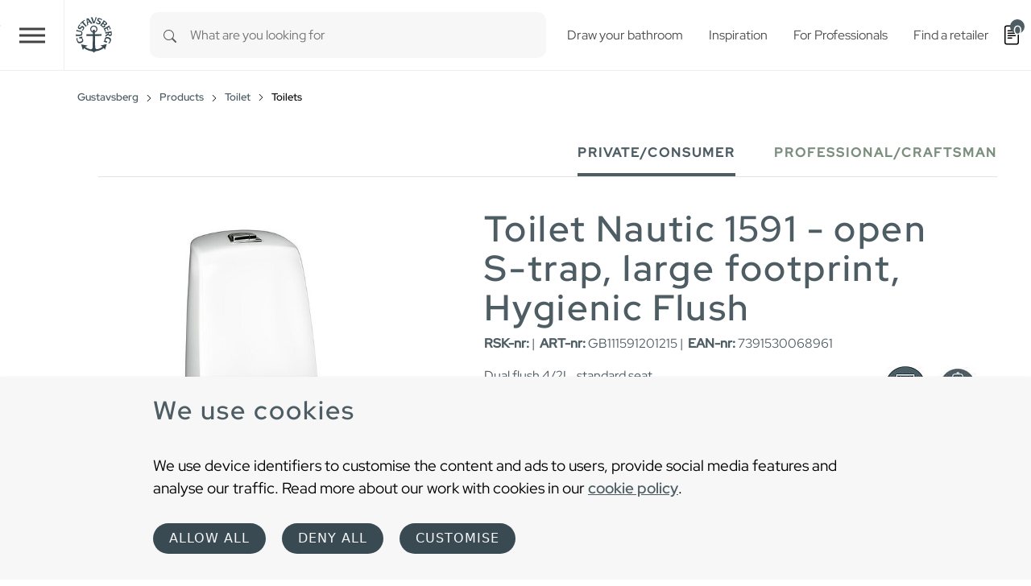

--- FILE ---
content_type: text/html; charset=utf-8
request_url: https://www.gustavsberg.com/en/products/toilet/toilets/product/gb111591201215/toilet-nautic-1591-open-s-trap-large-footprint-hygienic-flush-double-flush-24l-standard-seat
body_size: 26557
content:
<!DOCTYPE html>
<html dir="ltr" lang="en-us">
<head>

<meta charset="utf-8">
<!-- 
	t3kit10 | t3kit.com

	This website is powered by TYPO3 - inspiring people to share!
	TYPO3 is a free open source Content Management Framework initially created by Kasper Skaarhoj and licensed under GNU/GPL.
	TYPO3 is copyright 1998-2026 of Kasper Skaarhoj. Extensions are copyright of their respective owners.
	Information and contribution at https://typo3.org/
-->



<title>Toilet Nautic 1591 - open S-trap, large footprint, Hygienic Flush Dual flush 4/2L, standard seat. - Gustavsberg</title>
<meta name="generator" content="TYPO3 CMS" />
<meta name="description" content="Toilets from Gustavsberg come from a quality tradition of designing and producing toilets and bathroom accessories. Find your quality toilet today." />
<meta name="viewport" content="width=device-width, initial-scale=1, shrink-to-fit=no" />
<meta name="twitter:card" content="summary" />


<link href="/typo3temp/assets/compressed/main-c7e181f24f-min.css" rel="stylesheet" type="text/css" >
<link onload="this.media='all'" media="print" href="/typo3temp/assets/compressed/lightbox--async-d9b68552e7-min.css" rel="stylesheet" type="text/css" >
<link href="/typo3temp/assets/compressed/pdf-8e484db927-min.css" rel="stylesheet" type="text/css" >



<script async="async" src="/typo3temp/assets/compressed/bootstrap--async-p1-66485cd955-min.js"></script>
<script async="async" src="/typo3temp/assets/compressed/swiperjs--async-p1-b7ebc7ec3b-min.js"></script>


<link rel="apple-touch-icon" sizes="180x180" href="/typo3conf/ext/theme_gbg/Resources/Public/assets/Favicons/apple-touch-icon.png?v=a74a79c">
<link rel="icon" type="image/png" sizes="32x32" href="/typo3conf/ext/theme_gbg/Resources/Public/assets/Favicons/favicon-32x32.png?v=a74a79c">
<link rel="icon" type="image/png" sizes="16x16" href="/typo3conf/ext/theme_gbg/Resources/Public/assets/Favicons/favicon-16x16.png?v=a74a79c">
<link rel="manifest" href="/typo3conf/ext/theme_gbg/Resources/Public/assets/Favicons/site.webmanifest?v=a74a79c">
<link rel="mask-icon" href="/typo3conf/ext/theme_gbg/Resources/Public/assets/Favicons/safari-pinned-tab.svg?v=a74a79c" color="#6d6d6d">
<link rel="shortcut icon" href="/typo3conf/ext/theme_gbg/Resources/Public/assets/Favicons/favicon.ico?v=a74a79c">
<meta name="msapplication-TileColor" content="#2b5797">
<meta name="msapplication-config" content="/typo3conf/ext/theme_gbg/Resources/Public/assets/Favicons/browserconfig.xml?v=a74a79c">
<meta name="theme-color" content="#ffffff"><!-- Google Tag Manager -->
<script>
(function(w,d,s,l,i){w[l]=w[l]||[];w[l].push({'gtm.start':
new Date().getTime(),event:'gtm.js'});var f=d.getElementsByTagName(s)[0],
j=d.createElement(s),dl=l!='dataLayer'?'&l='+l:'';j.async=true;j.src=
'https://www.googletagmanager.com/gtm.js?id='+i+dl;f.parentNode.insertBefore(j,f);
})(window,document,'script','dataLayer','GTM-PWNL4M');
</script>
<!-- End Google Tag Manager -->    <link rel="preload" href="/typo3conf/ext/theme_gbg/Resources/Public/Fonts/red-hat-display-v14-latin-regular.woff2" as="font" title="Red Hat Display" type="font/woff" crossorigin="anonymous" />
    <link rel="preload" href="/typo3conf/ext/theme_gbg/Resources/Public/Fonts/red-hat-display-v14-latin-500.woff2" as="font" title="Red Hat Display Medium" type="font/woff" crossorigin="anonymous" />
<link rel="canonical" href="https://www.gustavsberg.com/en/products/toilet/toilets/product/gb111591201215/toilet-nautic-1591-open-s-trap-large-footprint-hygienic-flush-double-flush-24l-standard-seat"/>

<link rel="alternate" hreflang="sv-SE" href="https://www.gustavsberg.com/se/produkter/toalett-gustavsberg/toalettstol/product/gb111591201215/toalettstol-nautic-1591-oppet-s-las-stor-fot-hygienic-flush-42-liter-standardsits-for-skruvmontage"/>
<link rel="alternate" hreflang="en-us" href="https://www.gustavsberg.com/en/products/toilet/toilets/product/gb111591201215/toilet-nautic-1591-open-s-trap-large-footprint-hygienic-flush-double-flush-24l-standard-seat"/>
<link rel="alternate" hreflang="fi-FI" href="https://www.gustavsberg.com/fi/tuotteet/wc-istuin/wc-istuin/product/gb111591201215"/>
<link rel="alternate" hreflang="nb-NO" href="https://www.gustavsberg.com/no/produkter/toalett/gulvtoalett/product/gb111591201215"/>
<link rel="alternate" hreflang="da-DK" href="https://www.gustavsberg.com/dk/produkter/toilet/toiletter/product/gb111591201215"/>
<link rel="alternate" hreflang="et-EE" href="https://www.gustavsberg.com/ee/tooted/wc/wc-potid/product/gb111591201215/wc-pott-nautic-1591-allavool-suur-alaosa-hugieeniline-loputus-kahesusteemne-loputus-24-l-standard-prill-laud"/>
<link rel="alternate" hreflang="lt-LT" href="https://www.gustavsberg.com/lt/produktai/tualetai/tualetas/product/gb111591201215/unitazas-nautic-1591-atviras-s-formos-nuotakas-plati-apacia-hygienic-flush-funkcija-dvifunkcis-nuleidimas-24-l-standartinis-dangtis"/>
<link rel="alternate" hreflang="lv-LV" href="https://www.gustavsberg.com/lv/produkti/tualetes-podi/tualetes-podi/product/gb111591201215/tualetes-podi-nautic-1591-atklats-s-veida-savienojums-liela-tualetes-poda-kaja-tehnologija-hygienic-flush-duala-skalosana-24-l-standarta-poda-vaks"/>
<link rel="alternate" hreflang="x-default" href="https://www.gustavsberg.com/se/produkter/toalett-gustavsberg/toalettstol/product/gb111591201215/toalettstol-nautic-1591-oppet-s-las-stor-fot-hygienic-flush-42-liter-standardsits-for-skruvmontage"/>
<!-- This site is optimized with the Yoast SEO for TYPO3 plugin - https://yoast.com/typo3-extensions-seo/ -->
<script type="application/ld+json">[{"@context":"https:\/\/www.schema.org","@type":"BreadcrumbList","itemListElement":[{"@type":"ListItem","position":1,"item":{"@id":"https:\/\/www.gustavsberg.com\/en\/","name":"Gustavsberg"}},{"@type":"ListItem","position":2,"item":{"@id":"https:\/\/www.gustavsberg.com\/en\/products","name":"Products"}},{"@type":"ListItem","position":3,"item":{"@id":"https:\/\/www.gustavsberg.com\/en\/products\/toilet","name":"Toilet"}},{"@type":"ListItem","position":4,"item":{"@id":"https:\/\/www.gustavsberg.com\/en\/products\/toilet\/toilets","name":"Toilets"}}]}];</script>
</head>
<body>
<!-- Google Tag Manager (noscript) -->
<noscript><iframe src="https://www.googletagmanager.com/ns.html?id=GTM-PWNL4M"
height="0" width="0" style="display:none;visibility:hidden"></iframe></noscript>
<!-- End Google Tag Manager (noscript) -->  










<div id="top"></div>
<div class="offcanvas offcanvas-end" data-bs-scroll="true" data-bs-backdrop="false" tabindex="-1" id="offcanvasRight" aria-labelledby="offcanvasRightLabel">
  <div class="offcanvas-header">
    <button type="button" class="btn-close text-reset" data-bs-dismiss="offcanvas" aria-label="Close"></button>
  </div>
  <div class="offcanvas-body">
  </div>
</div>

  

  

<header class="header site-header  sticky-header">

  
    <div class="frame-default">
  

  <div id="c17060" class="ctype__siteHeader 0 0
    ">
    

    

    

  

  <div class="ce-site-header">

    

<div class="skip-link__wrp">
  <a href="#main" class="skip-link visually-hidden-focusable">
    Skip to main content
  </a>
</div>




    
      
    

    
      
        
      
    

    

    <div class="ce-site-header__main-navigation-wrp">

      

    
    <nav id="main-navigation"
      aria-label="Primary"
      class="main-navigation main-navigation-expand-xxl navbar">
      <div class="main-navigation__container
        main-navigation-toggler-left
         container-fluid">

        <button class="main-navigation-toggler collapsed" id="main-navigation-toggler" type="button" data-bs-toggle="collapse" data-bs-target="#mainNavigation" aria-controls="mainNavigation" aria-expanded="false" aria-label="Toggle navigation">
          <span class="main-navigation-toggler-icon"></span>
        </button>
        <div class="main-navigation__items-wrp collapse navbar-collapse " id="mainNavigation">
          <ul class="main-navigation__list  sticky-menu">

            
              
              
              
                <li class="main-navigation__item 182  active  dropdown  big-menu-wrp  ">

                  
                      

  <a href="#"
    id="navbarDropdown182"
    class="main-navigation__item-link
       dropdown-toggle"
    role="button"
    data-bs-toggle="dropdown"
    aria-expanded="false">
      Products
  </a>

  
      
  
  <div class="main-navigation__dropdown-item-list dropdown-menu big-menu-dropdown
     show-parent-link"
    aria-labelledby="navbarDropdown182" id="dropdown-big-menu-0">

    <div class=" container-fluid">
      
        
      
      <div class="row">
        
          
            <div class="col">
          
          
              
              <ul class="main-navigation__big-dropdown-item-list _sub-menu-level-2">
                <li class="main-navigation__dropdown-item-wrp  active 183">

                  
                      
                          
  <a href="/en/products/toilet"
    class="main-navigation__dropdown-item-link main-navigation__dropdown-item-parent-link-with-child   active"
    
    
    >

    
        <span class="main-navigation__item-link-title">
          Toilet
        </span>
      
  </a>

                        
                    
                  
                    <a class="mobile-menu-toggler stretched-link collapsed" href="#" data-bs-toggle="collapse" data-bs-target="#child-1-183" aria-controls="child-1-183" aria-expanded="false" aria-label="Toggle mobile menu links">
                      <svg xmlns="http://www.w3.org/2000/svg" width="30" height="30" fill="currentColor" class="bi bi-plus" viewBox="0 0 16 16" focusable="false" aria-hidden="true">
  <path d="M8 4a.5.5 0 0 1 .5.5v3h3a.5.5 0 0 1 0 1h-3v3a.5.5 0 0 1-1 0v-3h-3a.5.5 0 0 1 0-1h3v-3A.5.5 0 0 1 8 4z"/>
</svg>
                    </a>
                  

                  
                  
                      <ul class="main-navigation__big-dropdown-item-list _sub-menu-level-3 collapse mobile-menu-links-collapse " id="child-1-183">
                        
                          
                            
                                <li class="main-navigation__dropdown-item  active 1995">
                                  
  <a href="/en/products/toilet/toilets"
    class="main-navigation__dropdown-item-link main-navigation__dropdown-item-child-link   active"
    
    
    aria-current="page">

    
        <span class="main-navigation__item-link-title">
          Toilets
        </span>
      
  </a>

                                </li>
                              
                          
                        
                          
                            
                                <li class="main-navigation__dropdown-item  2024">
                                  
  <a href="/en/products/toilet/wall-hung-toilets"
    class="main-navigation__dropdown-item-link main-navigation__dropdown-item-child-link  "
    
    
    >

    
        <span class="main-navigation__item-link-title">
          Wall hung toilets
        </span>
      
  </a>

                                </li>
                              
                          
                        
                          
                            
                                <li class="main-navigation__dropdown-item  2001">
                                  
  <a href="/en/products/toilet/toilet-seats"
    class="main-navigation__dropdown-item-link main-navigation__dropdown-item-child-link  "
    
    
    >

    
        <span class="main-navigation__item-link-title">
          Toilet seats
        </span>
      
  </a>

                                </li>
                              
                          
                        
                          
                            
                                <li class="main-navigation__dropdown-item  2417">
                                  
  <a href="/en/products/toilet/urinal"
    class="main-navigation__dropdown-item-link main-navigation__dropdown-item-child-link  "
    
    
    >

    
        <span class="main-navigation__item-link-title">
          Urinal
        </span>
      
  </a>

                                </li>
                              
                          
                        
                          
                            
                                <li class="main-navigation__dropdown-item  502">
                                  
  <a href="/en/products/toilet/handicap-accessible-bathroom/handicap-toilet"
    class="main-navigation__dropdown-item-link main-navigation__dropdown-item-child-link  "
    
    
    >

    
        <span class="main-navigation__item-link-title">
          Toilet - Care
        </span>
      
  </a>

                                </li>
                              
                          
                        
                          
                            
                                <li class="main-navigation__dropdown-item  503">
                                  
  <a href="/en/products/toilet/bathroom-fixtures"
    class="main-navigation__dropdown-item-link main-navigation__dropdown-item-child-link  "
    
    
    >

    
        <span class="main-navigation__item-link-title">
          Bathroom fixtures
        </span>
      
  </a>

                                </li>
                              
                          
                        
                      </ul>
                  
                  
                </li>
              </ul>
              
            
          
        
          
          
              
              <ul class="main-navigation__big-dropdown-item-list _sub-menu-level-2">
                <li class="main-navigation__dropdown-item-wrp  184">

                  
                      
                          
  <a href="/en/products/bathroom-faucets"
    class="main-navigation__dropdown-item-link main-navigation__dropdown-item-parent-link-with-child  "
    
    
    >

    
        <span class="main-navigation__item-link-title">
          Faucets
        </span>
      
  </a>

                        
                    
                  
                    <a class="mobile-menu-toggler stretched-link collapsed" href="#" data-bs-toggle="collapse" data-bs-target="#child-2-184" aria-controls="child-2-184" aria-expanded="false" aria-label="Toggle mobile menu links">
                      <svg xmlns="http://www.w3.org/2000/svg" width="30" height="30" fill="currentColor" class="bi bi-plus" viewBox="0 0 16 16" focusable="false" aria-hidden="true">
  <path d="M8 4a.5.5 0 0 1 .5.5v3h3a.5.5 0 0 1 0 1h-3v3a.5.5 0 0 1-1 0v-3h-3a.5.5 0 0 1 0-1h3v-3A.5.5 0 0 1 8 4z"/>
</svg>
                    </a>
                  

                  
                  
                      <ul class="main-navigation__big-dropdown-item-list _sub-menu-level-3 collapse mobile-menu-links-collapse " id="child-2-184">
                        
                          
                            
                                <li class="main-navigation__dropdown-item  1987">
                                  
  <a href="/en/products/bathroom-faucets/bathroom-sink-faucets"
    class="main-navigation__dropdown-item-link main-navigation__dropdown-item-child-link  "
    
    
    >

    
        <span class="main-navigation__item-link-title">
          Bathroom sink faucets
        </span>
      
  </a>

                                </li>
                              
                          
                        
                          
                            
                                <li class="main-navigation__dropdown-item  2014">
                                  
  <a href="/en/products/bathroom-faucets/tub-faucet"
    class="main-navigation__dropdown-item-link main-navigation__dropdown-item-child-link  "
    
    
    >

    
        <span class="main-navigation__item-link-title">
          Tub faucet
        </span>
      
  </a>

                                </li>
                              
                          
                        
                          
                            
                                <li class="main-navigation__dropdown-item  1998">
                                  
  <a href="/en/products/bathroom-faucets/shower-faucet"
    class="main-navigation__dropdown-item-link main-navigation__dropdown-item-child-link  "
    
    
    >

    
        <span class="main-navigation__item-link-title">
          Shower faucet
        </span>
      
  </a>

                                </li>
                              
                          
                        
                          
                            
                                <li class="main-navigation__dropdown-item  1990">
                                  
  <a href="/en/products/bathroom-faucets/shower-set"
    class="main-navigation__dropdown-item-link main-navigation__dropdown-item-child-link  "
    
    
    >

    
        <span class="main-navigation__item-link-title">
          Shower set
        </span>
      
  </a>

                                </li>
                              
                          
                        
                          
                            
                                <li class="main-navigation__dropdown-item  2006">
                                  
  <a href="/en/products/bathroom-faucets/kitchen-faucets"
    class="main-navigation__dropdown-item-link main-navigation__dropdown-item-child-link  "
    
    
    >

    
        <span class="main-navigation__item-link-title">
          Kitchen faucets
        </span>
      
  </a>

                                </li>
                              
                          
                        
                          
                            
                                <li class="main-navigation__dropdown-item  2054">
                                  
  <a href="/en/products/bathroom-faucets/bidet-faucets"
    class="main-navigation__dropdown-item-link main-navigation__dropdown-item-child-link  "
    
    
    >

    
        <span class="main-navigation__item-link-title">
          Bidet faucets
        </span>
      
  </a>

                                </li>
                              
                          
                        
                          
                            
                                <li class="main-navigation__dropdown-item  2106">
                                  
  <a href="/en/products/bathroom-faucets/faucet-accessories"
    class="main-navigation__dropdown-item-link main-navigation__dropdown-item-child-link  "
    
    
    >

    
        <span class="main-navigation__item-link-title">
          Faucet accessories
        </span>
      
  </a>

                                </li>
                              
                          
                        
                          
                            
                                <li class="main-navigation__dropdown-item  506">
                                  
  <a href="/en/products/toilet/handicap-accessible-bathroom/bathroom-faucet"
    class="main-navigation__dropdown-item-link main-navigation__dropdown-item-child-link  "
    
    
    >

    
        <span class="main-navigation__item-link-title">
          Faucet - Care
        </span>
      
  </a>

                                </li>
                              
                          
                        
                          
                            
                                <li class="main-navigation__dropdown-item  2074">
                                  
  <a href="/en/kitchen-faucet-accessories"
    class="main-navigation__dropdown-item-link main-navigation__dropdown-item-child-link  "
    
    
    >

    
        <span class="main-navigation__item-link-title">
          Kitchen faucet - Accessories
        </span>
      
  </a>

                                </li>
                              
                          
                        
                          
                            
                                <li class="main-navigation__dropdown-item  2036">
                                  
  <a href="/en/bath-and-shower-mixers-accessories"
    class="main-navigation__dropdown-item-link main-navigation__dropdown-item-child-link  "
    
    
    >

    
        <span class="main-navigation__item-link-title">
          Bath- &amp; shower mixers - Accessories
        </span>
      
  </a>

                                </li>
                              
                          
                        
                          
                            
                                <li class="main-navigation__dropdown-item  2045">
                                  
  <a href="/en/washbasin-mixers-accessories-1"
    class="main-navigation__dropdown-item-link main-navigation__dropdown-item-child-link  "
    
    
    >

    
        <span class="main-navigation__item-link-title">
          Faucet accessories
        </span>
      
  </a>

                                </li>
                              
                          
                        
                          
                            
                                <li class="main-navigation__dropdown-item  2016">
                                  
  <a href="/en/tools-mixers"
    class="main-navigation__dropdown-item-link main-navigation__dropdown-item-child-link  "
    
    
    >

    
        <span class="main-navigation__item-link-title">
          Tools - Mixers
        </span>
      
  </a>

                                </li>
                              
                          
                        
                          
                            
                                <li class="main-navigation__dropdown-item  2148">
                                  
  <a href="/en/mixer-brackets"
    class="main-navigation__dropdown-item-link main-navigation__dropdown-item-child-link  "
    
    
    >

    
        <span class="main-navigation__item-link-title">
          Mixer brackets
        </span>
      
  </a>

                                </li>
                              
                          
                        
                      </ul>
                  
                  
                </li>
              </ul>
              
            
          
        
          
          
              
              <ul class="main-navigation__big-dropdown-item-list _sub-menu-level-2">
                <li class="main-navigation__dropdown-item-wrp  185">

                  
                      
                          
  <a href="/en/products/bathroom-sink"
    class="main-navigation__dropdown-item-link main-navigation__dropdown-item-parent-link-with-child  "
    
    
    >

    
        <span class="main-navigation__item-link-title">
          Bathroom sink
        </span>
      
  </a>

                        
                    
                  
                    <a class="mobile-menu-toggler stretched-link collapsed" href="#" data-bs-toggle="collapse" data-bs-target="#child-3-185" aria-controls="child-3-185" aria-expanded="false" aria-label="Toggle mobile menu links">
                      <svg xmlns="http://www.w3.org/2000/svg" width="30" height="30" fill="currentColor" class="bi bi-plus" viewBox="0 0 16 16" focusable="false" aria-hidden="true">
  <path d="M8 4a.5.5 0 0 1 .5.5v3h3a.5.5 0 0 1 0 1h-3v3a.5.5 0 0 1-1 0v-3h-3a.5.5 0 0 1 0-1h3v-3A.5.5 0 0 1 8 4z"/>
</svg>
                    </a>
                  

                  
                  
                      <ul class="main-navigation__big-dropdown-item-list _sub-menu-level-3 collapse mobile-menu-links-collapse " id="child-3-185">
                        
                          
                            
                                <li class="main-navigation__dropdown-item  2047">
                                  
  <a href="/en/products/bathroom-sink/bathroom-sinks"
    class="main-navigation__dropdown-item-link main-navigation__dropdown-item-child-link  "
    
    
    >

    
        <span class="main-navigation__item-link-title">
          Bathroom sinks
        </span>
      
  </a>

                                </li>
                              
                          
                        
                          
                            
                                <li class="main-navigation__dropdown-item  1976">
                                  
  <a href="/en/products/bathroom-sink/small-bathroom-sink"
    class="main-navigation__dropdown-item-link main-navigation__dropdown-item-child-link  "
    
    
    >

    
        <span class="main-navigation__item-link-title">
          Small bathroom sinks
        </span>
      
  </a>

                                </li>
                              
                          
                        
                          
                            
                                <li class="main-navigation__dropdown-item  1978">
                                  
  <a href="/en/products/bathroom-sink/bathroom-sink-for-countertop"
    class="main-navigation__dropdown-item-link main-navigation__dropdown-item-child-link  "
    
    
    >

    
        <span class="main-navigation__item-link-title">
          Bathroom sink for countertops
        </span>
      
  </a>

                                </li>
                              
                          
                        
                          
                            
                                <li class="main-navigation__dropdown-item  2013">
                                  
  <a href="/en/products/bathroom-sink/bathroom-sink-accessories"
    class="main-navigation__dropdown-item-link main-navigation__dropdown-item-child-link  "
    
    
    >

    
        <span class="main-navigation__item-link-title">
          Bathroom sink accessories
        </span>
      
  </a>

                                </li>
                              
                          
                        
                          
                            
                                <li class="main-navigation__dropdown-item  492">
                                  
  <a href="/en/products/toilet/handicap-accessible-bathroom/handicap-bathroom-sinks"
    class="main-navigation__dropdown-item-link main-navigation__dropdown-item-child-link  "
    
    
    >

    
        <span class="main-navigation__item-link-title">
          Bathroom sink - Care
        </span>
      
  </a>

                                </li>
                              
                          
                        
                      </ul>
                  
                  
                </li>
              </ul>
              
            
          
        
          
          
              
              <ul class="main-navigation__big-dropdown-item-list _sub-menu-level-2">
                <li class="main-navigation__dropdown-item-wrp  186">

                  
                      
                          
  <a href="/en/products/bathtubs"
    class="main-navigation__dropdown-item-link main-navigation__dropdown-item-parent-link-with-child  "
    
    
    >

    
        <span class="main-navigation__item-link-title">
          Bathtubs
        </span>
      
  </a>

                        
                    
                  
                    <a class="mobile-menu-toggler stretched-link collapsed" href="#" data-bs-toggle="collapse" data-bs-target="#child-4-186" aria-controls="child-4-186" aria-expanded="false" aria-label="Toggle mobile menu links">
                      <svg xmlns="http://www.w3.org/2000/svg" width="30" height="30" fill="currentColor" class="bi bi-plus" viewBox="0 0 16 16" focusable="false" aria-hidden="true">
  <path d="M8 4a.5.5 0 0 1 .5.5v3h3a.5.5 0 0 1 0 1h-3v3a.5.5 0 0 1-1 0v-3h-3a.5.5 0 0 1 0-1h3v-3A.5.5 0 0 1 8 4z"/>
</svg>
                    </a>
                  

                  
                  
                      <ul class="main-navigation__big-dropdown-item-list _sub-menu-level-3 collapse mobile-menu-links-collapse " id="child-4-186">
                        
                          
                            
                                <li class="main-navigation__dropdown-item  1993">
                                  
  <a href="/en/products/bathtubs/bathtub-with-panels"
    class="main-navigation__dropdown-item-link main-navigation__dropdown-item-child-link  "
    
    
    >

    
        <span class="main-navigation__item-link-title">
          Bathtub with panels
        </span>
      
  </a>

                                </li>
                              
                          
                        
                          
                            
                                <li class="main-navigation__dropdown-item  2000">
                                  
  <a href="/en/products/bathtubs/freestanding-bath"
    class="main-navigation__dropdown-item-link main-navigation__dropdown-item-child-link  "
    
    
    >

    
        <span class="main-navigation__item-link-title">
          Freestanding bathtub
        </span>
      
  </a>

                                </li>
                              
                          
                        
                          
                            
                                <li class="main-navigation__dropdown-item  2052">
                                  
  <a href="/en/products/bathtubs/built-in-bath"
    class="main-navigation__dropdown-item-link main-navigation__dropdown-item-child-link  "
    
    
    >

    
        <span class="main-navigation__item-link-title">
          Built in bath
        </span>
      
  </a>

                                </li>
                              
                          
                        
                          
                            
                                <li class="main-navigation__dropdown-item  2004">
                                  
  <a href="/en/products/bathtubs/bathtub-without-panels"
    class="main-navigation__dropdown-item-link main-navigation__dropdown-item-child-link  "
    
    
    >

    
        <span class="main-navigation__item-link-title">
          Bathtub without panels
        </span>
      
  </a>

                                </li>
                              
                          
                        
                          
                            
                                <li class="main-navigation__dropdown-item  2005">
                                  
  <a href="/en/products/bathtubs/bath-panels"
    class="main-navigation__dropdown-item-link main-navigation__dropdown-item-child-link  "
    
    
    >

    
        <span class="main-navigation__item-link-title">
          Bath panels
        </span>
      
  </a>

                                </li>
                              
                          
                        
                          
                            
                                <li class="main-navigation__dropdown-item  2207">
                                  
  <a href="/en/products/bathtubs/sit-bath"
    class="main-navigation__dropdown-item-link main-navigation__dropdown-item-child-link  "
    
    
    >

    
        <span class="main-navigation__item-link-title">
          Sit bath
        </span>
      
  </a>

                                </li>
                              
                          
                        
                          
                            
                                <li class="main-navigation__dropdown-item  2098">
                                  
  <a href="/en/products/bathtubs/bathtub-accessories"
    class="main-navigation__dropdown-item-link main-navigation__dropdown-item-child-link  "
    
    
    >

    
        <span class="main-navigation__item-link-title">
          Bathtub accessories
        </span>
      
  </a>

                                </li>
                              
                          
                        
                      </ul>
                  
                  
                </li>
              </ul>
              
            
          
        
          
          
              
              <ul class="main-navigation__big-dropdown-item-list _sub-menu-level-2">
                <li class="main-navigation__dropdown-item-wrp  187">

                  
                      
                          
  <a href="/en/products/bathroom-furniture"
    class="main-navigation__dropdown-item-link main-navigation__dropdown-item-parent-link-with-child  "
    
    
    >

    
        <span class="main-navigation__item-link-title">
          Bathroom furniture
        </span>
      
  </a>

                        
                    
                  
                    <a class="mobile-menu-toggler stretched-link collapsed" href="#" data-bs-toggle="collapse" data-bs-target="#child-5-187" aria-controls="child-5-187" aria-expanded="false" aria-label="Toggle mobile menu links">
                      <svg xmlns="http://www.w3.org/2000/svg" width="30" height="30" fill="currentColor" class="bi bi-plus" viewBox="0 0 16 16" focusable="false" aria-hidden="true">
  <path d="M8 4a.5.5 0 0 1 .5.5v3h3a.5.5 0 0 1 0 1h-3v3a.5.5 0 0 1-1 0v-3h-3a.5.5 0 0 1 0-1h3v-3A.5.5 0 0 1 8 4z"/>
</svg>
                    </a>
                  

                  
                  
                      <ul class="main-navigation__big-dropdown-item-list _sub-menu-level-3 collapse mobile-menu-links-collapse " id="child-5-187">
                        
                          
                            
                                <li class="main-navigation__dropdown-item  1994">
                                  
  <a href="/en/products/bathroom-furniture/bathroom-cabinets"
    class="main-navigation__dropdown-item-link main-navigation__dropdown-item-child-link  "
    
    
    >

    
        <span class="main-navigation__item-link-title">
          Bathroom cabinets
        </span>
      
  </a>

                                </li>
                              
                          
                        
                          
                            
                                <li class="main-navigation__dropdown-item  2020">
                                  
  <a href="/en/products/bathroom-furniture/bathroom-storage"
    class="main-navigation__dropdown-item-link main-navigation__dropdown-item-child-link  "
    
    
    >

    
        <span class="main-navigation__item-link-title">
          Bathroom storage
        </span>
      
  </a>

                                </li>
                              
                          
                        
                          
                            
                                <li class="main-navigation__dropdown-item  2034">
                                  
  <a href="/en/products/bathroom-furniture/bathroom-mirror-cabinets"
    class="main-navigation__dropdown-item-link main-navigation__dropdown-item-child-link  "
    
    
    >

    
        <span class="main-navigation__item-link-title">
          Bathroom mirror cabinets
        </span>
      
  </a>

                                </li>
                              
                          
                        
                          
                            
                                <li class="main-navigation__dropdown-item  2129">
                                  
  <a href="/en/products/bathroom-furniture/bathroom-mirrors"
    class="main-navigation__dropdown-item-link main-navigation__dropdown-item-child-link  "
    
    
    >

    
        <span class="main-navigation__item-link-title">
          Bathroom mirrors
        </span>
      
  </a>

                                </li>
                              
                          
                        
                          
                            
                                <li class="main-navigation__dropdown-item  1981">
                                  
  <a href="/en/products/bathroom-furniture/cabinet-handles"
    class="main-navigation__dropdown-item-link main-navigation__dropdown-item-child-link  "
    
    
    >

    
        <span class="main-navigation__item-link-title">
          Cabinet handles
        </span>
      
  </a>

                                </li>
                              
                          
                        
                          
                            
                                <li class="main-navigation__dropdown-item  1982">
                                  
  <a href="/en/products/bathroom-furniture/bathroom-furniture-accessories"
    class="main-navigation__dropdown-item-link main-navigation__dropdown-item-child-link  "
    
    
    >

    
        <span class="main-navigation__item-link-title">
          Bathroom furniture accessories
        </span>
      
  </a>

                                </li>
                              
                          
                        
                      </ul>
                  
                  
                </li>
              </ul>
              
            
          
        
          
          
              
              <ul class="main-navigation__big-dropdown-item-list _sub-menu-level-2">
                <li class="main-navigation__dropdown-item-wrp  188">

                  
                      
                          
  <a href="/en/products/showers"
    class="main-navigation__dropdown-item-link main-navigation__dropdown-item-parent-link-with-child  "
    
    
    >

    
        <span class="main-navigation__item-link-title">
          Showers
        </span>
      
  </a>

                        
                    
                  
                    <a class="mobile-menu-toggler stretched-link collapsed" href="#" data-bs-toggle="collapse" data-bs-target="#child-6-188" aria-controls="child-6-188" aria-expanded="false" aria-label="Toggle mobile menu links">
                      <svg xmlns="http://www.w3.org/2000/svg" width="30" height="30" fill="currentColor" class="bi bi-plus" viewBox="0 0 16 16" focusable="false" aria-hidden="true">
  <path d="M8 4a.5.5 0 0 1 .5.5v3h3a.5.5 0 0 1 0 1h-3v3a.5.5 0 0 1-1 0v-3h-3a.5.5 0 0 1 0-1h3v-3A.5.5 0 0 1 8 4z"/>
</svg>
                    </a>
                  

                  
                  
                      <ul class="main-navigation__big-dropdown-item-list _sub-menu-level-3 collapse mobile-menu-links-collapse " id="child-6-188">
                        
                          
                            
                                <li class="main-navigation__dropdown-item  1991">
                                  
  <a href="/en/products/showers/showerdoors-showerwalls"
    class="main-navigation__dropdown-item-link main-navigation__dropdown-item-child-link  "
    
    
    >

    
        <span class="main-navigation__item-link-title">
          Shower doors and Shower walls
        </span>
      
  </a>

                                </li>
                              
                          
                        
                          
                            
                                <li class="main-navigation__dropdown-item  2079">
                                  
  <a href="/en/products/showers/rain-shower-head"
    class="main-navigation__dropdown-item-link main-navigation__dropdown-item-child-link  "
    
    
    >

    
        <span class="main-navigation__item-link-title">
          Rain shower head
        </span>
      
  </a>

                                </li>
                              
                          
                        
                          
                            
                                <li class="main-navigation__dropdown-item  496">
                                  
  <a href="/en/products/bathroom-faucets/shower-faucet"
    class="main-navigation__dropdown-item-link main-navigation__dropdown-item-child-link  "
    
    
    >

    
        <span class="main-navigation__item-link-title">
          Shower faucet
        </span>
      
  </a>

                                </li>
                              
                          
                        
                          
                            
                                <li class="main-navigation__dropdown-item  507">
                                  
  <a href="/en/products/bathroom-faucets/shower-set"
    class="main-navigation__dropdown-item-link main-navigation__dropdown-item-child-link  "
    
    
    >

    
        <span class="main-navigation__item-link-title">
          Shower set
        </span>
      
  </a>

                                </li>
                              
                          
                        
                          
                            
                                <li class="main-navigation__dropdown-item  2032">
                                  
  <a href="/en/products/showers/dusch-tillbehor"
    class="main-navigation__dropdown-item-link main-navigation__dropdown-item-child-link  "
    
    
    >

    
        <span class="main-navigation__item-link-title">
          Shower accessories
        </span>
      
  </a>

                                </li>
                              
                          
                        
                      </ul>
                  
                  
                </li>
              </ul>
              
            
          
        
          
          
              
              <ul class="main-navigation__big-dropdown-item-list _sub-menu-level-2">
                <li class="main-navigation__dropdown-item-wrp  210">

                  
                      
                          
  <a href="/en/products/gustavsberg-spare-parts"
    class="main-navigation__dropdown-item-link main-navigation__dropdown-item-parent-link-with-child  "
    
    
    >

    
        <span class="main-navigation__item-link-title">
          Spare parts
        </span>
      
  </a>

                        
                    
                  
                    <a class="mobile-menu-toggler stretched-link collapsed" href="#" data-bs-toggle="collapse" data-bs-target="#child-7-210" aria-controls="child-7-210" aria-expanded="false" aria-label="Toggle mobile menu links">
                      <svg xmlns="http://www.w3.org/2000/svg" width="30" height="30" fill="currentColor" class="bi bi-plus" viewBox="0 0 16 16" focusable="false" aria-hidden="true">
  <path d="M8 4a.5.5 0 0 1 .5.5v3h3a.5.5 0 0 1 0 1h-3v3a.5.5 0 0 1-1 0v-3h-3a.5.5 0 0 1 0-1h3v-3A.5.5 0 0 1 8 4z"/>
</svg>
                    </a>
                  

                  
                  
                      <ul class="main-navigation__big-dropdown-item-list _sub-menu-level-3 collapse mobile-menu-links-collapse " id="child-7-210">
                        
                          
                            
                                <li class="main-navigation__dropdown-item  313">
                                  
  <a href="/en/products/gustavsberg-spare-parts/toilet-parts"
    class="main-navigation__dropdown-item-link main-navigation__dropdown-item-child-link  "
    
    
    >

    
        <span class="main-navigation__item-link-title">
          Toilet parts
        </span>
      
  </a>

                                </li>
                              
                          
                        
                          
                            
                                <li class="main-navigation__dropdown-item  317">
                                  
  <a href="/en/products/gustavsberg-spare-parts/spare-parts-faucets"
    class="main-navigation__dropdown-item-link main-navigation__dropdown-item-child-link  "
    
    
    >

    
        <span class="main-navigation__item-link-title">
          Spare parts - faucets
        </span>
      
  </a>

                                </li>
                              
                          
                        
                          
                            
                                <li class="main-navigation__dropdown-item  324">
                                  
  <a href="/en/products/gustavsberg-spare-parts/bathtub-spare-parts"
    class="main-navigation__dropdown-item-link main-navigation__dropdown-item-child-link  "
    
    
    >

    
        <span class="main-navigation__item-link-title">
          Bathtub spare parts
        </span>
      
  </a>

                                </li>
                              
                          
                        
                          
                            
                                <li class="main-navigation__dropdown-item  327">
                                  
  <a href="/en/products/gustavsberg-spare-parts/bathroom-furniture-spare-parts"
    class="main-navigation__dropdown-item-link main-navigation__dropdown-item-child-link  "
    
    
    >

    
        <span class="main-navigation__item-link-title">
          Bathroom furniture spare parts
        </span>
      
  </a>

                                </li>
                              
                          
                        
                          
                            
                                <li class="main-navigation__dropdown-item  331">
                                  
  <a href="/en/products/gustavsberg-spare-parts/shower-parts"
    class="main-navigation__dropdown-item-link main-navigation__dropdown-item-child-link  "
    
    
    >

    
        <span class="main-navigation__item-link-title">
          Shower parts
        </span>
      
  </a>

                                </li>
                              
                          
                        
                      </ul>
                  
                  
                </li>
              </ul>
              
            
          
        
          
          
              
              <ul class="main-navigation__big-dropdown-item-list _sub-menu-level-2">
                <li class="main-navigation__dropdown-item-wrp  2033">

                  
                      
                          
  <a href="/en/products/bathroom-accessories"
    class="main-navigation__dropdown-item-link  "
    
    
    >

    
        <span class="main-navigation__item-link-title">
          Bathroom accessories
        </span>
      
  </a>

                        
                    
                  

                  
                  
                      <ul class="main-navigation__big-dropdown-item-list _sub-menu-level-3 collapse mobile-menu-links-collapse " id="child-8-2033">
                        
                      </ul>
                  
                  
                </li>
              </ul>
              
            
          
        
          
          
              
              <ul class="main-navigation__big-dropdown-item-list _sub-menu-level-2">
                <li class="main-navigation__dropdown-item-wrp  501">

                  
                      
                          
  <a href="/en/products/toilet/handicap-accessible-bathroom"
    class="main-navigation__dropdown-item-link main-navigation__dropdown-item-parent-link-with-child  "
    
    
    >

    
        <span class="main-navigation__item-link-title">
          Handicap accessible bathroom
        </span>
      
  </a>

                        
                    
                  
                    <a class="mobile-menu-toggler stretched-link collapsed" href="#" data-bs-toggle="collapse" data-bs-target="#child-9-501" aria-controls="child-9-501" aria-expanded="false" aria-label="Toggle mobile menu links">
                      <svg xmlns="http://www.w3.org/2000/svg" width="30" height="30" fill="currentColor" class="bi bi-plus" viewBox="0 0 16 16" focusable="false" aria-hidden="true">
  <path d="M8 4a.5.5 0 0 1 .5.5v3h3a.5.5 0 0 1 0 1h-3v3a.5.5 0 0 1-1 0v-3h-3a.5.5 0 0 1 0-1h3v-3A.5.5 0 0 1 8 4z"/>
</svg>
                    </a>
                  

                  
                  
                      <ul class="main-navigation__big-dropdown-item-list _sub-menu-level-3 collapse mobile-menu-links-collapse " id="child-9-501">
                        
                          
                            
                                <li class="main-navigation__dropdown-item  1971">
                                  
  <a href="/en/products/toilet/handicap-accessible-bathroom/handicap-bathroom-sinks"
    class="main-navigation__dropdown-item-link main-navigation__dropdown-item-child-link  "
    
    
    >

    
        <span class="main-navigation__item-link-title">
          Bathroom sink - Care
        </span>
      
  </a>

                                </li>
                              
                          
                        
                          
                            
                                <li class="main-navigation__dropdown-item  2041">
                                  
  <a href="/en/products/toilet/handicap-accessible-bathroom/handicap-toilet"
    class="main-navigation__dropdown-item-link main-navigation__dropdown-item-child-link  "
    
    
    >

    
        <span class="main-navigation__item-link-title">
          Toilet - Care
        </span>
      
  </a>

                                </li>
                              
                          
                        
                          
                            
                                <li class="main-navigation__dropdown-item  2007">
                                  
  <a href="/en/products/toilet/handicap-accessible-bathroom/bathroom-faucet"
    class="main-navigation__dropdown-item-link main-navigation__dropdown-item-child-link  "
    
    
    >

    
        <span class="main-navigation__item-link-title">
          Faucet - Care
        </span>
      
  </a>

                                </li>
                              
                          
                        
                          
                            
                                <li class="main-navigation__dropdown-item  2293">
                                  
  <a href="/en/products/toilet/handicap-accessible-bathroom/grab-bars"
    class="main-navigation__dropdown-item-link main-navigation__dropdown-item-child-link  "
    
    
    >

    
        <span class="main-navigation__item-link-title">
          Grab bars
        </span>
      
  </a>

                                </li>
                              
                          
                        
                      </ul>
                  
                  
                </li>
              </ul>
              
            
          
        
          
          
              
              <ul class="main-navigation__big-dropdown-item-list _sub-menu-level-2">
                <li class="main-navigation__dropdown-item-wrp  189">

                  
                      
                          
  <a href="/en/products/bathroom-collections"
    class="main-navigation__dropdown-item-link main-navigation__dropdown-item-parent-link-with-child  "
    
    
    >

    
        <span class="main-navigation__item-link-title">
          Bathroom collections
        </span>
      
  </a>

                        
                    
                  
                    <a class="mobile-menu-toggler stretched-link collapsed" href="#" data-bs-toggle="collapse" data-bs-target="#child-10-189" aria-controls="child-10-189" aria-expanded="false" aria-label="Toggle mobile menu links">
                      <svg xmlns="http://www.w3.org/2000/svg" width="30" height="30" fill="currentColor" class="bi bi-plus" viewBox="0 0 16 16" focusable="false" aria-hidden="true">
  <path d="M8 4a.5.5 0 0 1 .5.5v3h3a.5.5 0 0 1 0 1h-3v3a.5.5 0 0 1-1 0v-3h-3a.5.5 0 0 1 0-1h3v-3A.5.5 0 0 1 8 4z"/>
</svg>
                    </a>
                  

                  
                  
                      <ul class="main-navigation__big-dropdown-item-list _sub-menu-level-3 collapse mobile-menu-links-collapse nav-row" id="child-10-189">
                        
                          
                            
                                <li class="main-navigation__dropdown-item col-lg-6  298">
                                  
  <a href="/en/products/bathroom-collections/bathroom-collection-atlantic"
    class="main-navigation__dropdown-item-link main-navigation__dropdown-item-child-link  "
    
    
    >

    
      <img class="main-navigation__dropdown-item-link main-navigation__dropdown-item-child-link-item-image img-fluid d-none d-lg-block" src="/fileadmin/uploads/Website_Interior_Pictures__general_/Bathroom/Bathroom_Series/Atlantic/Atlantic_washbasin_mixer.jpg" width="240" height="149" loading="lazy" alt="" />
    

    
        <span class="main-navigation__item-link-title">
          Atlantic
        </span>
      
  </a>

                                </li>
                              
                          
                        
                          
                            
                                <li class="main-navigation__dropdown-item col-lg-6  305">
                                  
  <a href="/en/products/bathroom-collections/artic"
    class="main-navigation__dropdown-item-link main-navigation__dropdown-item-child-link  "
    
    
    >

    
      <img class="main-navigation__dropdown-item-link main-navigation__dropdown-item-child-link-item-image img-fluid d-none d-lg-block" src="/fileadmin/user_upload/Artic_Popular.png" width="240" height="149" loading="lazy" alt="" />
    

    
        <span class="main-navigation__item-link-title">
          Artic
        </span>
      
  </a>

                                </li>
                              
                          
                        
                          
                            
                                <li class="main-navigation__dropdown-item col-lg-6  31967">
                                  
  <a href="/en/products/bathroom-collections/ducentic-bathroom-series"
    class="main-navigation__dropdown-item-link main-navigation__dropdown-item-child-link  "
    
    
    >

    
      <img class="main-navigation__dropdown-item-link main-navigation__dropdown-item-child-link-item-image img-fluid d-none d-lg-block" alt="Modern double sink vanity from the Ducentic series with gold faucets on dark wood." src="/fileadmin/uploads/Website_Interior_Pictures__general_/Ducentic/Ducentic-menu-pic.jpg" width="228" height="228" loading="lazy" title="Ducentic" />
    

    
        <span class="main-navigation__item-link-title">
          Ducentic
        </span>
      
  </a>

                                </li>
                              
                          
                        
                          
                            
                                <li class="main-navigation__dropdown-item col-lg-6  301">
                                  
  <a href="/en/products/bathroom-collections/epic"
    class="main-navigation__dropdown-item-link main-navigation__dropdown-item-child-link  "
    
    
    >

    
      <img class="main-navigation__dropdown-item-link main-navigation__dropdown-item-child-link-item-image img-fluid d-none d-lg-block" src="/fileadmin/user_upload/gustavsberg-epic-menu-240x149.jpg" width="240" height="149" loading="lazy" alt="" />
    

    
        <span class="main-navigation__item-link-title">
          Epic
        </span>
      
  </a>

                                </li>
                              
                          
                        
                          
                            
                                <li class="main-navigation__dropdown-item col-lg-6  304">
                                  
  <a href="/en/products/bathroom-collections/estetic"
    class="main-navigation__dropdown-item-link main-navigation__dropdown-item-child-link  "
    
    
    >

    
      <img class="main-navigation__dropdown-item-link main-navigation__dropdown-item-child-link-item-image img-fluid d-none d-lg-block" src="/fileadmin/user_upload/Estetic_Popular.png" width="240" height="149" loading="lazy" alt="" />
    

    
        <span class="main-navigation__item-link-title">
          Estetic
        </span>
      
  </a>

                                </li>
                              
                          
                        
                          
                            
                                <li class="main-navigation__dropdown-item col-lg-6  302">
                                  
  <a href="/en/products/bathroom-collections/graphic"
    class="main-navigation__dropdown-item-link main-navigation__dropdown-item-child-link  "
    
    
    >

    
      <img class="main-navigation__dropdown-item-link main-navigation__dropdown-item-child-link-item-image img-fluid d-none d-lg-block" src="/fileadmin/user_upload/Badrumsserie-Graphi-240x149.jpg" width="240" height="147" loading="lazy" alt="" />
    

    
        <span class="main-navigation__item-link-title">
          Graphic
        </span>
      
  </a>

                                </li>
                              
                          
                        
                          
                            
                                <li class="main-navigation__dropdown-item col-lg-6  310">
                                  
  <a href="/en/products/graphic-base"
    class="main-navigation__dropdown-item-link main-navigation__dropdown-item-child-link  "
    
    
    >

    
      <img class="main-navigation__dropdown-item-link main-navigation__dropdown-item-child-link-item-image img-fluid d-none d-lg-block" src="/fileadmin/user_upload/gustavsberg-graphic-base-bathroom-240x149.jpg" width="240" height="149" loading="lazy" alt="" />
    

    
        <span class="main-navigation__item-link-title">
          Graphic Base
        </span>
      
  </a>

                                </li>
                              
                          
                        
                          
                            
                                <li class="main-navigation__dropdown-item col-lg-6  299">
                                  
  <a href="/en/products/bathroom-collections/nautic"
    class="main-navigation__dropdown-item-link main-navigation__dropdown-item-child-link  "
    
    
    >

    
      <img class="main-navigation__dropdown-item-link main-navigation__dropdown-item-child-link-item-image img-fluid d-none d-lg-block" src="/fileadmin/uploads/Website_Interior_Pictures__general_/Nautic/Nautic_Menu_Image.jpg" width="240" height="149" loading="lazy" alt="" />
    

    
        <span class="main-navigation__item-link-title">
          Nautic
        </span>
      
  </a>

                                </li>
                              
                          
                        
                          
                            
                                <li class="main-navigation__dropdown-item col-lg-6  306">
                                  
  <a href="/en/products/bathroom-collections/nordic3-complete-bathroom-collection"
    class="main-navigation__dropdown-item-link main-navigation__dropdown-item-child-link  "
    
    
    >

    
      <img class="main-navigation__dropdown-item-link main-navigation__dropdown-item-child-link-item-image img-fluid d-none d-lg-block" src="/fileadmin/user_upload/Nordic3_Popular.png" width="240" height="149" loading="lazy" alt="" />
    

    
        <span class="main-navigation__item-link-title">
          Nordic³
        </span>
      
  </a>

                                </li>
                              
                          
                        
                      </ul>
                  
                  
                </li>
              </ul>
              
            
          
        
          
          
              
              <ul class="main-navigation__big-dropdown-item-list _sub-menu-level-2">
                <li class="main-navigation__dropdown-item-wrp  371">

                  
                      
                          
  <a href="/en/about-us-gustavsberg/why-gustavsberg/innovations/hygienic-flush"
    class="main-navigation__dropdown-item-link main-navigation__dropdown-item-parent-link-with-child  "
    
    
    >

    
        <span class="main-navigation__item-link-title">
          Innovations
        </span>
      
  </a>

                        
                    
                  
                    <a class="mobile-menu-toggler stretched-link collapsed" href="#" data-bs-toggle="collapse" data-bs-target="#child-11-371" aria-controls="child-11-371" aria-expanded="false" aria-label="Toggle mobile menu links">
                      <svg xmlns="http://www.w3.org/2000/svg" width="30" height="30" fill="currentColor" class="bi bi-plus" viewBox="0 0 16 16" focusable="false" aria-hidden="true">
  <path d="M8 4a.5.5 0 0 1 .5.5v3h3a.5.5 0 0 1 0 1h-3v3a.5.5 0 0 1-1 0v-3h-3a.5.5 0 0 1 0-1h3v-3A.5.5 0 0 1 8 4z"/>
</svg>
                    </a>
                  

                  
                  
                      <ul class="main-navigation__big-dropdown-item-list _sub-menu-level-3 collapse mobile-menu-links-collapse " id="child-11-371">
                        
                          
                            
                                <li class="main-navigation__dropdown-item  372">
                                  
  <a href="/en/about-us-gustavsberg/why-gustavsberg/innovations/hygienic-flush"
    class="main-navigation__dropdown-item-link main-navigation__dropdown-item-child-link  "
    
    
    >

    
        <span class="main-navigation__item-link-title">
          Hygienic flush
        </span>
      
  </a>

                                </li>
                              
                          
                        
                          
                            
                                <li class="main-navigation__dropdown-item  32065">
                                  
  <a href="/en/about-us-gustavsberg/why-gustavsberg/innovations/hygienictwist"
    class="main-navigation__dropdown-item-link main-navigation__dropdown-item-child-link  "
    
    
    >

    
        <span class="main-navigation__item-link-title">
          HygienicTwist
        </span>
      
  </a>

                                </li>
                              
                          
                        
                          
                            
                                <li class="main-navigation__dropdown-item  373">
                                  
  <a href="/en/about-us-gustavsberg/why-gustavsberg/innovations/ceramicplus"
    class="main-navigation__dropdown-item-link main-navigation__dropdown-item-child-link  "
    
    
    >

    
        <span class="main-navigation__item-link-title">
          CeramicPlus
        </span>
      
  </a>

                                </li>
                              
                          
                        
                      </ul>
                  
                  
                </li>
              </ul>
              
            
          
        
          
          
              
              <ul class="main-navigation__big-dropdown-item-list _sub-menu-level-2">
                <li class="main-navigation__dropdown-item-wrp  245">

                  
                      
                          
  <a href="/en/about-us-gustavsberg/our-smart-symbols"
    class="main-navigation__dropdown-item-link  "
    
    
    >

    
        <span class="main-navigation__item-link-title">
          Our smart symbols
        </span>
      
  </a>

                        
                    
                  

                  
                  
                      <ul class="main-navigation__big-dropdown-item-list _sub-menu-level-3 collapse mobile-menu-links-collapse " id="child-12-245">
                        
                      </ul>
                  
                  
                </li>
              </ul>
              
            
          
            </div>
          
        
      </div>
    </div>
  </div>

    


                    

                </li>
              
            
              
              
              
                <li class="main-navigation__item 191   dropdown  big-menu-wrp  ">

                  
                      

  <a href="#"
    id="navbarDropdown191"
    class="main-navigation__item-link
       dropdown-toggle"
    role="button"
    data-bs-toggle="dropdown"
    aria-expanded="false">
      Planning &amp; Mounting
  </a>

  
      
  
  <div class="main-navigation__dropdown-item-list dropdown-menu big-menu-dropdown
    "
    aria-labelledby="navbarDropdown191" id="dropdown-big-menu-1">

    <div class=" container-fluid">
      
      <div class="row">
        
          
            <div class="col">
          
          
              
              <ul class="main-navigation__big-dropdown-item-list _sub-menu-level-2">
                <li class="main-navigation__dropdown-item-wrp  192">

                  
                      
                          
  <a href="/en/planning-and-mounting/planning-suggestions"
    class="main-navigation__dropdown-item-link main-navigation__dropdown-item-parent-link-with-child  "
    
    
    >

    
        <span class="main-navigation__item-link-title">
          Planning suggestions
        </span>
      
  </a>

                        
                    
                  
                    <a class="mobile-menu-toggler stretched-link collapsed" href="#" data-bs-toggle="collapse" data-bs-target="#child-1-192" aria-controls="child-1-192" aria-expanded="false" aria-label="Toggle mobile menu links">
                      <svg xmlns="http://www.w3.org/2000/svg" width="30" height="30" fill="currentColor" class="bi bi-plus" viewBox="0 0 16 16" focusable="false" aria-hidden="true">
  <path d="M8 4a.5.5 0 0 1 .5.5v3h3a.5.5 0 0 1 0 1h-3v3a.5.5 0 0 1-1 0v-3h-3a.5.5 0 0 1 0-1h3v-3A.5.5 0 0 1 8 4z"/>
</svg>
                    </a>
                  

                  
                  
                      <ul class="main-navigation__big-dropdown-item-list _sub-menu-level-3 collapse mobile-menu-links-collapse " id="child-1-192">
                        
                          
                            
                                <li class="main-navigation__dropdown-item  159">
                                  
  <a href="/en/planning-and-mounting/draw-your-bathroom"
    class="main-navigation__dropdown-item-link main-navigation__dropdown-item-child-link  "
    
    
    >

    
        <span class="main-navigation__item-link-title">
          Draw your bathroom
        </span>
      
  </a>

                                </li>
                              
                          
                        
                          
                            
                                <li class="main-navigation__dropdown-item  193">
                                  
  <a href="/en/planning-and-mounting/what-kind-of-toilet-are-you"
    class="main-navigation__dropdown-item-link main-navigation__dropdown-item-child-link  "
    
    
    >

    
        <span class="main-navigation__item-link-title">
          Which toilet are you?
        </span>
      
  </a>

                                </li>
                              
                          
                        
                          
                            
                                <li class="main-navigation__dropdown-item  413">
                                  
  <a href="/en/planning-and-mounting/planning-suggestions/the-simplest-solution-for-wall-mounted"
    class="main-navigation__dropdown-item-link main-navigation__dropdown-item-child-link  "
    
    
    >

    
        <span class="main-navigation__item-link-title">
          The simplest solution for wall-mounted
        </span>
      
  </a>

                                </li>
                              
                          
                        
                          
                            
                                <li class="main-navigation__dropdown-item  2958">
                                  
  <a href="/en/planning-and-mounting/planning-suggestions/mixers-for-shower-and-bath"
    class="main-navigation__dropdown-item-link main-navigation__dropdown-item-child-link  "
    
    
    >

    
        <span class="main-navigation__item-link-title">
          Mixers for shower and bath
        </span>
      
  </a>

                                </li>
                              
                          
                        
                          
                            
                                <li class="main-navigation__dropdown-item  194">
                                  
  <a href="/en/planning-and-mounting/which-faucet-suits-you"
    class="main-navigation__dropdown-item-link main-navigation__dropdown-item-child-link  "
    
    
    >

    
        <span class="main-navigation__item-link-title">
          Which faucet suits you?
        </span>
      
  </a>

                                </li>
                              
                          
                        
                          
                            
                                <li class="main-navigation__dropdown-item  2857">
                                  
  <a href="/en/planning-and-mounting/planning-suggestions/how-do-you-want-to-shower"
    class="main-navigation__dropdown-item-link main-navigation__dropdown-item-child-link  "
    
    
    >

    
        <span class="main-navigation__item-link-title">
          How do you want to shower?
        </span>
      
  </a>

                                </li>
                              
                          
                        
                          
                            
                                <li class="main-navigation__dropdown-item  3378">
                                  
  <a href="/en/planning-and-mounting/planning-suggestions/kitchen-mixers-for-all-kitchens"
    class="main-navigation__dropdown-item-link main-navigation__dropdown-item-child-link  "
    
    
    >

    
        <span class="main-navigation__item-link-title">
          Kitchen mixers for all kitchens
        </span>
      
  </a>

                                </li>
                              
                          
                        
                          
                            
                                <li class="main-navigation__dropdown-item  195">
                                  
  <a href="/en/planning-and-mounting/how-do-you-wish-to-bathe"
    class="main-navigation__dropdown-item-link main-navigation__dropdown-item-child-link  "
    
    
    >

    
        <span class="main-navigation__item-link-title">
          How do you wish to bathe?
        </span>
      
  </a>

                                </li>
                              
                          
                        
                      </ul>
                  
                  
                </li>
              </ul>
              
            
          
        
          
          
              
              <ul class="main-navigation__big-dropdown-item-list _sub-menu-level-2">
                <li class="main-navigation__dropdown-item-wrp  196">

                  
                      
                          
  <a href="/en/planning-and-mounting/mounting-support/mounting-support"
    class="main-navigation__dropdown-item-link main-navigation__dropdown-item-parent-link-with-child  "
    
    
    >

    
        <span class="main-navigation__item-link-title">
          Mounting support
        </span>
      
  </a>

                        
                    
                  
                    <a class="mobile-menu-toggler stretched-link collapsed" href="#" data-bs-toggle="collapse" data-bs-target="#child-2-196" aria-controls="child-2-196" aria-expanded="false" aria-label="Toggle mobile menu links">
                      <svg xmlns="http://www.w3.org/2000/svg" width="30" height="30" fill="currentColor" class="bi bi-plus" viewBox="0 0 16 16" focusable="false" aria-hidden="true">
  <path d="M8 4a.5.5 0 0 1 .5.5v3h3a.5.5 0 0 1 0 1h-3v3a.5.5 0 0 1-1 0v-3h-3a.5.5 0 0 1 0-1h3v-3A.5.5 0 0 1 8 4z"/>
</svg>
                    </a>
                  

                  
                  
                      <ul class="main-navigation__big-dropdown-item-list _sub-menu-level-3 collapse mobile-menu-links-collapse " id="child-2-196">
                        
                          
                            
                                <li class="main-navigation__dropdown-item  197">
                                  
  <a href="/en/planning-and-mounting/mounting-support/mounting-support"
    class="main-navigation__dropdown-item-link main-navigation__dropdown-item-child-link  "
    
    
    >

    
        <span class="main-navigation__item-link-title">
          Mounting support
        </span>
      
  </a>

                                </li>
                              
                          
                        
                          
                            
                                <li class="main-navigation__dropdown-item  198">
                                  
  <a href="/en/planning-and-mounting/mounting-support/instructional-videos"
    class="main-navigation__dropdown-item-link main-navigation__dropdown-item-child-link  "
    
    
    >

    
        <span class="main-navigation__item-link-title">
          Instructional videos
        </span>
      
  </a>

                                </li>
                              
                          
                        
                          
                            
                                <li class="main-navigation__dropdown-item  201">
                                  
  <a href="https://gustavsbergfrontend.qbank.se/"
    class="main-navigation__dropdown-item-link main-navigation__dropdown-item-child-link  target-blank-link "
    rel="noreferrer"
    target="_blank"
    >

    
        <strong class="main-navigation__item-link-title target-blank-link__title">
          Mediebank
        </strong>
        <span class="target-blank-link__msg">
          Opens a new window
        </span>
        <span class="target-blank-link__icon-wrp">
          <svg class="target-blank-link__icon" width="1em" height="1em" viewBox="0 0 16 16" fill="currentColor" xmlns="http://www.w3.org/2000/svg" aria-hidden="true" focusable="false">
            <path fill-rule="evenodd" d="M1.5 13A1.5 1.5 0 003 14.5h8a1.5 1.5 0 001.5-1.5V9a.5.5 0 00-1 0v4a.5.5 0 01-.5.5H3a.5.5 0 01-.5-.5V5a.5.5 0 01.5-.5h4a.5.5 0 000-1H3A1.5 1.5 0 001.5 5v8zm7-11a.5.5 0 01.5-.5h5a.5.5 0 01.5.5v5a.5.5 0 01-1 0V2.5H9a.5.5 0 01-.5-.5z" clip-rule="evenodd"/>
            <path fill-rule="evenodd" d="M14.354 1.646a.5.5 0 010 .708l-8 8a.5.5 0 01-.708-.708l8-8a.5.5 0 01.708 0z" clip-rule="evenodd"/>
          </svg>
        </span>
      
  </a>

                                </li>
                              
                          
                        
                      </ul>
                  
                  
                </li>
              </ul>
              
            
          
        
          
          
              
              <ul class="main-navigation__big-dropdown-item-list _sub-menu-level-2">
                <li class="main-navigation__dropdown-item-wrp  202">

                  
                      
                          
  <a href="/en/planning-and-mounting/renovation-help/renovate-or-build-a-new-bathroom"
    class="main-navigation__dropdown-item-link main-navigation__dropdown-item-parent-link-with-child  "
    
    
    >

    
        <span class="main-navigation__item-link-title">
          Renovation help
        </span>
      
  </a>

                        
                    
                  
                    <a class="mobile-menu-toggler stretched-link collapsed" href="#" data-bs-toggle="collapse" data-bs-target="#child-3-202" aria-controls="child-3-202" aria-expanded="false" aria-label="Toggle mobile menu links">
                      <svg xmlns="http://www.w3.org/2000/svg" width="30" height="30" fill="currentColor" class="bi bi-plus" viewBox="0 0 16 16" focusable="false" aria-hidden="true">
  <path d="M8 4a.5.5 0 0 1 .5.5v3h3a.5.5 0 0 1 0 1h-3v3a.5.5 0 0 1-1 0v-3h-3a.5.5 0 0 1 0-1h3v-3A.5.5 0 0 1 8 4z"/>
</svg>
                    </a>
                  

                  
                  
                      <ul class="main-navigation__big-dropdown-item-list _sub-menu-level-3 collapse mobile-menu-links-collapse " id="child-3-202">
                        
                          
                            
                                <li class="main-navigation__dropdown-item  396">
                                  
  <a href="/en/planning-and-mounting/renovation-help/renovate-or-build-a-new-bathroom"
    class="main-navigation__dropdown-item-link main-navigation__dropdown-item-child-link  "
    
    
    >

    
        <span class="main-navigation__item-link-title">
          Renovate or build a new bathroom
        </span>
      
  </a>

                                </li>
                              
                          
                        
                      </ul>
                  
                  
                </li>
              </ul>
              
            
          
        
          
          
              
              <ul class="main-navigation__big-dropdown-item-list _sub-menu-level-2">
                <li class="main-navigation__dropdown-item-wrp  205">

                  
                      
                          
  <a href="/en/planning-and-mounting/checklists/bathroom-renovation-tips-and-tricks"
    class="main-navigation__dropdown-item-link main-navigation__dropdown-item-parent-link-with-child  "
    
    
    >

    
        <span class="main-navigation__item-link-title">
          Checklists
        </span>
      
  </a>

                        
                    
                  
                    <a class="mobile-menu-toggler stretched-link collapsed" href="#" data-bs-toggle="collapse" data-bs-target="#child-4-205" aria-controls="child-4-205" aria-expanded="false" aria-label="Toggle mobile menu links">
                      <svg xmlns="http://www.w3.org/2000/svg" width="30" height="30" fill="currentColor" class="bi bi-plus" viewBox="0 0 16 16" focusable="false" aria-hidden="true">
  <path d="M8 4a.5.5 0 0 1 .5.5v3h3a.5.5 0 0 1 0 1h-3v3a.5.5 0 0 1-1 0v-3h-3a.5.5 0 0 1 0-1h3v-3A.5.5 0 0 1 8 4z"/>
</svg>
                    </a>
                  

                  
                  
                      <ul class="main-navigation__big-dropdown-item-list _sub-menu-level-3 collapse mobile-menu-links-collapse " id="child-4-205">
                        
                          
                            
                                <li class="main-navigation__dropdown-item  206">
                                  
  <a href="/en/planning-and-mounting/checklists/bathroom-renovation-tips-and-tricks"
    class="main-navigation__dropdown-item-link main-navigation__dropdown-item-child-link  "
    
    
    >

    
        <span class="main-navigation__item-link-title">
          Bathroom renovation - tips and tricks
        </span>
      
  </a>

                                </li>
                              
                          
                        
                      </ul>
                  
                  
                </li>
              </ul>
              
            
          
            </div>
          
        
      </div>
    </div>
  </div>

    


                    

                </li>
              
            
              
              
              
                <li class="main-navigation__item 208   dropdown  big-menu-wrp  ">

                  
                      

  <a href="#"
    id="navbarDropdown208"
    class="main-navigation__item-link
       dropdown-toggle"
    role="button"
    data-bs-toggle="dropdown"
    aria-expanded="false">
      Care &amp; Support
  </a>

  
      
  
  <div class="main-navigation__dropdown-item-list dropdown-menu big-menu-dropdown
    "
    aria-labelledby="navbarDropdown208" id="dropdown-big-menu-2">

    <div class=" container-fluid">
      
      <div class="row">
        
          
            <div class="col">
          
          
              
              <ul class="main-navigation__big-dropdown-item-list _sub-menu-level-2">
                <li class="main-navigation__dropdown-item-wrp  209">

                  
                      
                          
  <a href="/en/care-support/care-bathroom-products"
    class="main-navigation__dropdown-item-link  "
    
    
    >

    
        <span class="main-navigation__item-link-title">
          Care - bathroom products
        </span>
      
  </a>

                        
                    
                  

                  
                  
                      <ul class="main-navigation__big-dropdown-item-list _sub-menu-level-3 collapse mobile-menu-links-collapse " id="child-1-209">
                        
                      </ul>
                  
                  
                </li>
              </ul>
              
            
          
        
          
          
              
              <ul class="main-navigation__big-dropdown-item-list _sub-menu-level-2">
                <li class="main-navigation__dropdown-item-wrp  211">

                  
                      
                          
  <a href="/en/products/gustavsberg-spare-parts"
    class="main-navigation__dropdown-item-link  "
    
    
    >

    
        <span class="main-navigation__item-link-title">
          Bathroom parts
        </span>
      
  </a>

                        
                    
                  

                  
                  
                      <ul class="main-navigation__big-dropdown-item-list _sub-menu-level-3 collapse mobile-menu-links-collapse " id="child-2-211">
                        
                      </ul>
                  
                  
                </li>
              </ul>
              
            
          
        
          
          
              
              <ul class="main-navigation__big-dropdown-item-list _sub-menu-level-2">
                <li class="main-navigation__dropdown-item-wrp  511">

                  
                      
                          
  <a href="/en/planning-and-mounting/mounting-support/mounting-support"
    class="main-navigation__dropdown-item-link  "
    
    
    >

    
        <span class="main-navigation__item-link-title">
          Mounting support
        </span>
      
  </a>

                        
                    
                  

                  
                  
                      <ul class="main-navigation__big-dropdown-item-list _sub-menu-level-3 collapse mobile-menu-links-collapse " id="child-3-511">
                        
                      </ul>
                  
                  
                </li>
              </ul>
              
            
          
        
          
          
              
              <ul class="main-navigation__big-dropdown-item-list _sub-menu-level-2">
                <li class="main-navigation__dropdown-item-wrp  512">

                  
                      
                          
  <a href="/en/planning-and-mounting/mounting-support/instructional-videos"
    class="main-navigation__dropdown-item-link  "
    
    
    >

    
        <span class="main-navigation__item-link-title">
          Instructional videos
        </span>
      
  </a>

                        
                    
                  

                  
                  
                      <ul class="main-navigation__big-dropdown-item-list _sub-menu-level-3 collapse mobile-menu-links-collapse " id="child-4-512">
                        
                      </ul>
                  
                  
                </li>
              </ul>
              
            
          
        
          
          
              
              <ul class="main-navigation__big-dropdown-item-list _sub-menu-level-2">
                <li class="main-navigation__dropdown-item-wrp  213">

                  
                      
                          
  <a href="/en/about-us-gustavsberg/about-gustavsberg/contact-us"
    class="main-navigation__dropdown-item-link  "
    
    
    >

    
        <span class="main-navigation__item-link-title">
          Contact us
        </span>
      
  </a>

                        
                    
                  

                  
                  
                      <ul class="main-navigation__big-dropdown-item-list _sub-menu-level-3 collapse mobile-menu-links-collapse " id="child-5-213">
                        
                      </ul>
                  
                  
                </li>
              </ul>
              
            
          
        
          
          
              
              <ul class="main-navigation__big-dropdown-item-list _sub-menu-level-2">
                <li class="main-navigation__dropdown-item-wrp  216">

                  
                      
                          
  <a href="/en/care-support/questions-and-answers"
    class="main-navigation__dropdown-item-link  "
    
    
    >

    
        <span class="main-navigation__item-link-title">
          FAQ
        </span>
      
  </a>

                        
                    
                  

                  
                  
                      <ul class="main-navigation__big-dropdown-item-list _sub-menu-level-3 collapse mobile-menu-links-collapse " id="child-6-216">
                        
                      </ul>
                  
                  
                </li>
              </ul>
              
            
          
        
          
          
              
              <ul class="main-navigation__big-dropdown-item-list _sub-menu-level-2">
                <li class="main-navigation__dropdown-item-wrp  217">

                  
                      
                          
  <a href="/en/care-support/warranty-and-complaint"
    class="main-navigation__dropdown-item-link main-navigation__dropdown-item-parent-link-with-child  "
    
    
    >

    
        <span class="main-navigation__item-link-title">
          Warranty &amp; Complaint
        </span>
      
  </a>

                        
                    
                  
                    <a class="mobile-menu-toggler stretched-link collapsed" href="#" data-bs-toggle="collapse" data-bs-target="#child-7-217" aria-controls="child-7-217" aria-expanded="false" aria-label="Toggle mobile menu links">
                      <svg xmlns="http://www.w3.org/2000/svg" width="30" height="30" fill="currentColor" class="bi bi-plus" viewBox="0 0 16 16" focusable="false" aria-hidden="true">
  <path d="M8 4a.5.5 0 0 1 .5.5v3h3a.5.5 0 0 1 0 1h-3v3a.5.5 0 0 1-1 0v-3h-3a.5.5 0 0 1 0-1h3v-3A.5.5 0 0 1 8 4z"/>
</svg>
                    </a>
                  

                  
                  
                      <ul class="main-navigation__big-dropdown-item-list _sub-menu-level-3 collapse mobile-menu-links-collapse " id="child-7-217">
                        
                          
                            
                                <li class="main-navigation__dropdown-item  2917">
                                  
  <a href="/en/care-support/warranty-and-complaint/product-recall"
    class="main-navigation__dropdown-item-link main-navigation__dropdown-item-child-link  "
    
    
    >

    
        <span class="main-navigation__item-link-title">
          Product recall
        </span>
      
  </a>

                                </li>
                              
                          
                        
                      </ul>
                  
                  
                </li>
              </ul>
              
            
          
            </div>
          
        
      </div>
    </div>
  </div>

    


                    

                </li>
              
            
              
              
              
                <li class="main-navigation__item 231   dropdown  big-menu-wrp  ">

                  
                      

  <a href="#"
    id="navbarDropdown231"
    class="main-navigation__item-link
       dropdown-toggle"
    role="button"
    data-bs-toggle="dropdown"
    aria-expanded="false">
      About us
  </a>

  
      
  
  <div class="main-navigation__dropdown-item-list dropdown-menu big-menu-dropdown
     show-parent-link"
    aria-labelledby="navbarDropdown231" id="dropdown-big-menu-3">

    <div class=" container-fluid">
      
        
          <div class="main-navigation__dropdown-item  231">
            
  <a href="/en/about-us"
    class="main-navigation__dropdown-item-link main-navigation__dropdown-item-parent-link  "
    
    
    >

    
        <span class="main-navigation__item-link-title">
          About us
        </span>
      
  </a>

          </div>
        
      
      <div class="row">
        
          
            <div class="col">
          
          
              
              <ul class="main-navigation__big-dropdown-item-list _sub-menu-level-2">
                <li class="main-navigation__dropdown-item-wrp  25006">

                  
                      
                          
  <a href="/en/about-us/functionality-is-beauty"
    class="main-navigation__dropdown-item-link  "
    
    
    >

    
        <span class="main-navigation__item-link-title">
          Functionality is beauty
        </span>
      
  </a>

                        
                    
                  

                  
                  
                      <ul class="main-navigation__big-dropdown-item-list _sub-menu-level-3 collapse mobile-menu-links-collapse " id="child-1-25006">
                        
                      </ul>
                  
                  
                </li>
              </ul>
              
            
          
        
          
          
              
              <ul class="main-navigation__big-dropdown-item-list _sub-menu-level-2">
                <li class="main-navigation__dropdown-item-wrp  234">

                  
                      
                          
  <a href="/en/about-us/our-history"
    class="main-navigation__dropdown-item-link  "
    
    
    >

    
        <span class="main-navigation__item-link-title">
          Our history
        </span>
      
  </a>

                        
                    
                  

                  
                  
                      <ul class="main-navigation__big-dropdown-item-list _sub-menu-level-3 collapse mobile-menu-links-collapse " id="child-2-234">
                        
                      </ul>
                  
                  
                </li>
              </ul>
              
            
          
        
          
          
              
              <ul class="main-navigation__big-dropdown-item-list _sub-menu-level-2">
                <li class="main-navigation__dropdown-item-wrp  247">

                  
                      
                          
  <a href="/en/about-us/careers"
    class="main-navigation__dropdown-item-link  "
    
    
    >

    
        <span class="main-navigation__item-link-title">
          Careers
        </span>
      
  </a>

                        
                    
                  

                  
                  
                      <ul class="main-navigation__big-dropdown-item-list _sub-menu-level-3 collapse mobile-menu-links-collapse " id="child-3-247">
                        
                      </ul>
                  
                  
                </li>
              </ul>
              
            
          
            </div>
          
        
      </div>
    </div>
  </div>

    


                    

                </li>
              
            
              
              
              
                <li class="main-navigation__item 2808   dropdown  big-menu-wrp  ">

                  
                      

  <a href="#"
    id="navbarDropdown2808"
    class="main-navigation__item-link
       dropdown-toggle"
    role="button"
    data-bs-toggle="dropdown"
    aria-expanded="false">
      Sustainability
  </a>

  
      
  
  <div class="main-navigation__dropdown-item-list dropdown-menu big-menu-dropdown
    "
    aria-labelledby="navbarDropdown2808" id="dropdown-big-menu-4">

    <div class=" container-fluid">
      
      <div class="row">
        
          
            <div class="col">
          
          
              
              <ul class="main-navigation__big-dropdown-item-list _sub-menu-level-2">
                <li class="main-navigation__dropdown-item-wrp  2815">

                  
                      
                          
  <a href="/en/sustainability/sustainability-and-environment"
    class="main-navigation__dropdown-item-link  "
    
    
    >

    
        <span class="main-navigation__item-link-title">
          Sustainability and environment
        </span>
      
  </a>

                        
                    
                  

                  
                  
                      <ul class="main-navigation__big-dropdown-item-list _sub-menu-level-3 collapse mobile-menu-links-collapse " id="child-1-2815">
                        
                      </ul>
                  
                  
                </li>
              </ul>
              
            
          
        
          
          
              
              <ul class="main-navigation__big-dropdown-item-list _sub-menu-level-2">
                <li class="main-navigation__dropdown-item-wrp  2809">

                  
                      
                          
  <a href="/en/sustainability/environmentally-declared-products"
    class="main-navigation__dropdown-item-link  "
    
    
    >

    
        <span class="main-navigation__item-link-title">
          Environmentally declared products
        </span>
      
  </a>

                        
                    
                  

                  
                  
                      <ul class="main-navigation__big-dropdown-item-list _sub-menu-level-3 collapse mobile-menu-links-collapse " id="child-2-2809">
                        
                      </ul>
                  
                  
                </li>
              </ul>
              
            
          
        
          
          
              
              <ul class="main-navigation__big-dropdown-item-list _sub-menu-level-2">
                <li class="main-navigation__dropdown-item-wrp  2820">

                  
                      
                          
  <a href="/en/sustainability/iso-certifications"
    class="main-navigation__dropdown-item-link  "
    
    
    >

    
        <span class="main-navigation__item-link-title">
          ISO certifications
        </span>
      
  </a>

                        
                    
                  

                  
                  
                      <ul class="main-navigation__big-dropdown-item-list _sub-menu-level-3 collapse mobile-menu-links-collapse " id="child-3-2820">
                        
                      </ul>
                  
                  
                </li>
              </ul>
              
            
          
        
          
          
              
              <ul class="main-navigation__big-dropdown-item-list _sub-menu-level-2">
                <li class="main-navigation__dropdown-item-wrp  2889">

                  
                      
                          
  <a href="/en/sustainability/energy-calculator"
    class="main-navigation__dropdown-item-link  "
    
    
    >

    
        <span class="main-navigation__item-link-title">
          Energy calculator
        </span>
      
  </a>

                        
                    
                  

                  
                  
                      <ul class="main-navigation__big-dropdown-item-list _sub-menu-level-3 collapse mobile-menu-links-collapse " id="child-4-2889">
                        
                      </ul>
                  
                  
                </li>
              </ul>
              
            
          
            </div>
          
        
      </div>
    </div>
  </div>

    


                    

                </li>
              
            
              
              
              
                <li class="main-navigation__item 246     ">

                  
                      
  <a href="/en/badrumsinspiration/brochures"
    class="main-navigation__item-link  "
    
    
    >

    
        <span class="main-navigation__item-link-title">
          Brochures
        </span>
      
  </a>

                    

                </li>
              
            
              
              
              
                <li class="main-navigation__item 223     ">

                  
                      
  <a href="https://gustavsbergfrontend.qbank.se/"
    class="main-navigation__item-link  "
    
    
    >

    
        <span class="main-navigation__item-link-title">
          Mediebank
        </span>
      
  </a>

                    

                </li>
              
            
              
              
              
                <li class="main-navigation__item 236     ">

                  
                      
  <a href="/en/about-us-gustavsberg/about-gustavsberg/contact-us"
    class="main-navigation__item-link  "
    
    
    >

    
        <span class="main-navigation__item-link-title">
          Contact us
        </span>
      
  </a>

                    

                </li>
              
            
              
              
                
              
              
            
              
              
              
                <li class="main-navigation__item 160   dropdown  big-menu-wrp  after-spacer-menu-item">

                  
                      

  <a href="#"
    id="navbarDropdown160"
    class="main-navigation__item-link
       dropdown-toggle"
    role="button"
    data-bs-toggle="dropdown"
    aria-expanded="false">
      Inspiration
  </a>

  
      
  
  <div class="main-navigation__dropdown-item-list dropdown-menu big-menu-dropdown
     show-parent-link"
    aria-labelledby="navbarDropdown160" id="dropdown-big-menu-9">

    <div class=" container-fluid">
      
        
          <div class="main-navigation__dropdown-item  160">
            
  <a href="/en/inspired-by"
    class="main-navigation__dropdown-item-link main-navigation__dropdown-item-parent-link  "
    
    
    >

    
        <span class="main-navigation__item-link-title">
          Inspiration
        </span>
      
  </a>

          </div>
        
      
      <div class="row">
        
          
            <div class="col">
          
          
              
              <ul class="main-navigation__big-dropdown-item-list _sub-menu-level-2">
                <li class="main-navigation__dropdown-item-wrp  3289">

                  
                      
                          
  <a href="/en/inspired-by/bathroom-inspiration-white-bathroom"
    class="main-navigation__dropdown-item-link  "
    
    
    >

    
        <span class="main-navigation__item-link-title">
          Bathroom inspiration - white bathroom
        </span>
      
  </a>

                        
                    
                  

                  
                  
                      <ul class="main-navigation__big-dropdown-item-list _sub-menu-level-3 collapse mobile-menu-links-collapse " id="child-1-3289">
                        
                      </ul>
                  
                  
                </li>
              </ul>
              
            
          
        
          
          
              
              <ul class="main-navigation__big-dropdown-item-list _sub-menu-level-2">
                <li class="main-navigation__dropdown-item-wrp  364">

                  
                      
                          
  <a href="/en/inspired-by/black-the-color-that-never-goes-out-of-style"
    class="main-navigation__dropdown-item-link  "
    
    
    >

    
        <span class="main-navigation__item-link-title">
          Black - the color that never goes out of style
        </span>
      
  </a>

                        
                    
                  

                  
                  
                      <ul class="main-navigation__big-dropdown-item-list _sub-menu-level-3 collapse mobile-menu-links-collapse " id="child-2-364">
                        
                      </ul>
                  
                  
                </li>
              </ul>
              
            
          
        
          
          
              
              <ul class="main-navigation__big-dropdown-item-list _sub-menu-level-2">
                <li class="main-navigation__dropdown-item-wrp  31943">

                  
                      
                          
  <a href="/en/inspired-by/bathroom-trends-2025"
    class="main-navigation__dropdown-item-link  "
    
    
    >

    
        <span class="main-navigation__item-link-title">
          Bathroom trends 2025
        </span>
      
  </a>

                        
                    
                  

                  
                  
                      <ul class="main-navigation__big-dropdown-item-list _sub-menu-level-3 collapse mobile-menu-links-collapse " id="child-3-31943">
                        
                      </ul>
                  
                  
                </li>
              </ul>
              
            
          
        
          
          
              
              <ul class="main-navigation__big-dropdown-item-list _sub-menu-level-2">
                <li class="main-navigation__dropdown-item-wrp  32085">

                  
                      
                          
  <a href="/en/inspired-by/bathroom-trends-2026"
    class="main-navigation__dropdown-item-link  "
    
    
    >

    
        <span class="main-navigation__item-link-title">
          Bathroom trends 2026
        </span>
      
  </a>

                        
                    
                  

                  
                  
                      <ul class="main-navigation__big-dropdown-item-list _sub-menu-level-3 collapse mobile-menu-links-collapse " id="child-4-32085">
                        
                      </ul>
                  
                  
                </li>
              </ul>
              
            
          
        
          
          
              
              <ul class="main-navigation__big-dropdown-item-list _sub-menu-level-2">
                <li class="main-navigation__dropdown-item-wrp  3357">

                  
                      
                          
  <a href="/en/inspired-by/design-meets-smart-functionality-in-the-kitchen"
    class="main-navigation__dropdown-item-link  "
    
    
    >

    
        <span class="main-navigation__item-link-title">
          Design meets smart functionality in the kitchen
        </span>
      
  </a>

                        
                    
                  

                  
                  
                      <ul class="main-navigation__big-dropdown-item-list _sub-menu-level-3 collapse mobile-menu-links-collapse " id="child-5-3357">
                        
                      </ul>
                  
                  
                </li>
              </ul>
              
            
          
        
          
          
              
              <ul class="main-navigation__big-dropdown-item-list _sub-menu-level-2">
                <li class="main-navigation__dropdown-item-wrp  3319">

                  
                      
                          
  <a href="/en/inspired-by/product-launch-2024"
    class="main-navigation__dropdown-item-link  "
    
    
    >

    
        <span class="main-navigation__item-link-title">
          Product launch 2024
        </span>
      
  </a>

                        
                    
                  

                  
                  
                      <ul class="main-navigation__big-dropdown-item-list _sub-menu-level-3 collapse mobile-menu-links-collapse " id="child-6-3319">
                        
                      </ul>
                  
                  
                </li>
              </ul>
              
            
          
        
          
          
              
              <ul class="main-navigation__big-dropdown-item-list _sub-menu-level-2">
                <li class="main-navigation__dropdown-item-wrp  31977">

                  
                      
                          
  <a href="/en/inspired-by/product-launch-2025"
    class="main-navigation__dropdown-item-link  "
    
    
    >

    
        <span class="main-navigation__item-link-title">
          Product launch 2025
        </span>
      
  </a>

                        
                    
                  

                  
                  
                      <ul class="main-navigation__big-dropdown-item-list _sub-menu-level-3 collapse mobile-menu-links-collapse " id="child-7-31977">
                        
                      </ul>
                  
                  
                </li>
              </ul>
              
            
          
        
          
          
              
              <ul class="main-navigation__big-dropdown-item-list _sub-menu-level-2">
                <li class="main-navigation__dropdown-item-wrp  3116">

                  
                      
                          
  <a href="/en/inspired-by/decorate-you-bathroom-with-colours"
    class="main-navigation__dropdown-item-link  "
    
    
    >

    
        <span class="main-navigation__item-link-title">
          Decorate you bathroom with colours
        </span>
      
  </a>

                        
                    
                  

                  
                  
                      <ul class="main-navigation__big-dropdown-item-list _sub-menu-level-3 collapse mobile-menu-links-collapse " id="child-8-3116">
                        
                      </ul>
                  
                  
                </li>
              </ul>
              
            
          
        
          
          
              
              <ul class="main-navigation__big-dropdown-item-list _sub-menu-level-2">
                <li class="main-navigation__dropdown-item-wrp  2714">

                  
                      
                          
  <a href="/en/inspired-by/update-the-bathroom-with-small-means"
    class="main-navigation__dropdown-item-link  "
    
    
    >

    
        <span class="main-navigation__item-link-title">
          Update the bathroom with small means
        </span>
      
  </a>

                        
                    
                  

                  
                  
                      <ul class="main-navigation__big-dropdown-item-list _sub-menu-level-3 collapse mobile-menu-links-collapse " id="child-9-2714">
                        
                      </ul>
                  
                  
                </li>
              </ul>
              
            
          
        
          
          
              
              <ul class="main-navigation__big-dropdown-item-list _sub-menu-level-2">
                <li class="main-navigation__dropdown-item-wrp  17276">

                  
                      
                          
  <a href="/en/inspired-by/three-simple-ways-to-decorate-your-bathroom-for-christmas"
    class="main-navigation__dropdown-item-link  "
    
    
    >

    
        <span class="main-navigation__item-link-title">
          Three simple ways to decorate your bathroom for Christmas
        </span>
      
  </a>

                        
                    
                  

                  
                  
                      <ul class="main-navigation__big-dropdown-item-list _sub-menu-level-3 collapse mobile-menu-links-collapse " id="child-10-17276">
                        
                      </ul>
                  
                  
                </li>
              </ul>
              
            
          
        
          
          
              
              <ul class="main-navigation__big-dropdown-item-list _sub-menu-level-2">
                <li class="main-navigation__dropdown-item-wrp  3054">

                  
                      
                          
  <a href="/en/inspired-by/bathroom-inspiration-small-bathroom"
    class="main-navigation__dropdown-item-link  "
    
    
    >

    
        <span class="main-navigation__item-link-title">
          Bathroom inspiration – small bathroom
        </span>
      
  </a>

                        
                    
                  

                  
                  
                      <ul class="main-navigation__big-dropdown-item-list _sub-menu-level-3 collapse mobile-menu-links-collapse " id="child-11-3054">
                        
                      </ul>
                  
                  
                </li>
              </ul>
              
            
          
        
          
          
              
              <ul class="main-navigation__big-dropdown-item-list _sub-menu-level-2">
                <li class="main-navigation__dropdown-item-wrp  363">

                  
                      
                          
  <a href="/en/inspired-by/a-separate-little-world-in-every-bathroom"
    class="main-navigation__dropdown-item-link  "
    
    
    >

    
        <span class="main-navigation__item-link-title">
          A separate little world in every bathroom
        </span>
      
  </a>

                        
                    
                  

                  
                  
                      <ul class="main-navigation__big-dropdown-item-list _sub-menu-level-3 collapse mobile-menu-links-collapse " id="child-12-363">
                        
                      </ul>
                  
                  
                </li>
              </ul>
              
            
          
        
          
          
              
              <ul class="main-navigation__big-dropdown-item-list _sub-menu-level-2">
                <li class="main-navigation__dropdown-item-wrp  347">

                  
                      
                          
  <a href="/en/inspired-by/jon-speaks-through-things"
    class="main-navigation__dropdown-item-link  "
    
    
    >

    
        <span class="main-navigation__item-link-title">
          Jon speaks through things
        </span>
      
  </a>

                        
                    
                  

                  
                  
                      <ul class="main-navigation__big-dropdown-item-list _sub-menu-level-3 collapse mobile-menu-links-collapse " id="child-13-347">
                        
                      </ul>
                  
                  
                </li>
              </ul>
              
            
          
        
          
          
              
              <ul class="main-navigation__big-dropdown-item-list _sub-menu-level-2">
                <li class="main-navigation__dropdown-item-wrp  359">

                  
                      
                          
  <a href="/en/inspired-by/8-things-to-think-about-when-buying-a-bathtub"
    class="main-navigation__dropdown-item-link  "
    
    
    >

    
        <span class="main-navigation__item-link-title">
          8 things to think about when buying a bathtub
        </span>
      
  </a>

                        
                    
                  

                  
                  
                      <ul class="main-navigation__big-dropdown-item-list _sub-menu-level-3 collapse mobile-menu-links-collapse " id="child-14-359">
                        
                      </ul>
                  
                  
                </li>
              </ul>
              
            
          
        
          
          
              
              <ul class="main-navigation__big-dropdown-item-list _sub-menu-level-2">
                <li class="main-navigation__dropdown-item-wrp  361">

                  
                      
                          
  <a href="/en/inspired-by/tomas-at-vargardahus-chooses-gustavsberg"
    class="main-navigation__dropdown-item-link  "
    
    
    >

    
        <span class="main-navigation__item-link-title">
          Tomas at VårgårdaHus chooses Gustavsberg
        </span>
      
  </a>

                        
                    
                  

                  
                  
                      <ul class="main-navigation__big-dropdown-item-list _sub-menu-level-3 collapse mobile-menu-links-collapse " id="child-15-361">
                        
                      </ul>
                  
                  
                </li>
              </ul>
              
            
          
        
          
          
              
              <ul class="main-navigation__big-dropdown-item-list _sub-menu-level-2">
                <li class="main-navigation__dropdown-item-wrp  2706">

                  
                      
                          
  <a href="/en/inspired-by/tips-for-a-more-sustainable-bathroom"
    class="main-navigation__dropdown-item-link  "
    
    
    >

    
        <span class="main-navigation__item-link-title">
          Tips for a more sustainable bathroom
        </span>
      
  </a>

                        
                    
                  

                  
                  
                      <ul class="main-navigation__big-dropdown-item-list _sub-menu-level-3 collapse mobile-menu-links-collapse " id="child-16-2706">
                        
                      </ul>
                  
                  
                </li>
              </ul>
              
            
          
        
          
          
              
              <ul class="main-navigation__big-dropdown-item-list _sub-menu-level-2">
                <li class="main-navigation__dropdown-item-wrp  2953">

                  
                      
                          
  <a href="/en/inspired-by/bathroom-trends-2023-energy-efficient-enjoyment"
    class="main-navigation__dropdown-item-link  "
    
    
    >

    
        <span class="main-navigation__item-link-title">
          Bathroom trends 2023: Energy-efficient enjoyment
        </span>
      
  </a>

                        
                    
                  

                  
                  
                      <ul class="main-navigation__big-dropdown-item-list _sub-menu-level-3 collapse mobile-menu-links-collapse " id="child-17-2953">
                        
                      </ul>
                  
                  
                </li>
              </ul>
              
            
          
            </div>
          
        
      </div>
    </div>
  </div>

    


                    

                </li>
              
            
              
              
              
                <li class="main-navigation__item 161   dropdown  big-menu-wrp  after-spacer-menu-item">

                  
                      

  <a href="#"
    id="navbarDropdown161"
    class="main-navigation__item-link
       dropdown-toggle"
    role="button"
    data-bs-toggle="dropdown"
    aria-expanded="false">
      For Professionals
  </a>

  
      
  
  <div class="main-navigation__dropdown-item-list dropdown-menu big-menu-dropdown
     show-parent-link"
    aria-labelledby="navbarDropdown161" id="dropdown-big-menu-10">

    <div class=" container-fluid">
      
        
          <div class="main-navigation__dropdown-item  161">
            
  <a href="/en/for-professionals"
    class="main-navigation__dropdown-item-link main-navigation__dropdown-item-parent-link  "
    
    
    >

    
        <span class="main-navigation__item-link-title">
          For Professionals
        </span>
      
  </a>

          </div>
        
      
      <div class="row">
        
          
            <div class="col">
          
          
              
              <ul class="main-navigation__big-dropdown-item-list _sub-menu-level-2">
                <li class="main-navigation__dropdown-item-wrp  3036">

                  
                      
                          
  <a href="/en/for-professionals/products-for-environmentally-certified-buildings"
    class="main-navigation__dropdown-item-link main-navigation__dropdown-item-parent-link-with-child  "
    
    
    >

    
        <span class="main-navigation__item-link-title">
          Products for environmentally certified buildings
        </span>
      
  </a>

                        
                    
                  
                    <a class="mobile-menu-toggler stretched-link collapsed" href="#" data-bs-toggle="collapse" data-bs-target="#child-1-3036" aria-controls="child-1-3036" aria-expanded="false" aria-label="Toggle mobile menu links">
                      <svg xmlns="http://www.w3.org/2000/svg" width="30" height="30" fill="currentColor" class="bi bi-plus" viewBox="0 0 16 16" focusable="false" aria-hidden="true">
  <path d="M8 4a.5.5 0 0 1 .5.5v3h3a.5.5 0 0 1 0 1h-3v3a.5.5 0 0 1-1 0v-3h-3a.5.5 0 0 1 0-1h3v-3A.5.5 0 0 1 8 4z"/>
</svg>
                    </a>
                  

                  
                  
                      <ul class="main-navigation__big-dropdown-item-list _sub-menu-level-3 collapse mobile-menu-links-collapse " id="child-1-3036">
                        
                          
                            
                                <li class="main-navigation__dropdown-item  3090">
                                  
  <a href="/en/for-professionals/products-for-environmentally-certified-buildings/eu-taxonomy"
    class="main-navigation__dropdown-item-link main-navigation__dropdown-item-child-link  "
    
    
    >

    
        <span class="main-navigation__item-link-title">
          EU taxonomy
        </span>
      
  </a>

                                </li>
                              
                          
                        
                          
                            
                                <li class="main-navigation__dropdown-item  3100">
                                  
  <a href="/en/for-professionals/products-for-environmentally-certified-buildings/miljobyggnad"
    class="main-navigation__dropdown-item-link main-navigation__dropdown-item-child-link  "
    
    
    >

    
        <span class="main-navigation__item-link-title">
          Miljöbyggnad
        </span>
      
  </a>

                                </li>
                              
                          
                        
                          
                            
                                <li class="main-navigation__dropdown-item  3108">
                                  
  <a href="/en/for-professionals/products-for-environmentally-certified-buildings/svanen-label"
    class="main-navigation__dropdown-item-link main-navigation__dropdown-item-child-link  "
    
    
    >

    
        <span class="main-navigation__item-link-title">
          Svanen label
        </span>
      
  </a>

                                </li>
                              
                          
                        
                          
                            
                                <li class="main-navigation__dropdown-item  3109">
                                  
  <a href="/en/for-professionals/products-for-environmentally-certified-buildings/breeam"
    class="main-navigation__dropdown-item-link main-navigation__dropdown-item-child-link  "
    
    
    >

    
        <span class="main-navigation__item-link-title">
          BREEAM
        </span>
      
  </a>

                                </li>
                              
                          
                        
                          
                            
                                <li class="main-navigation__dropdown-item  3110">
                                  
  <a href="/en/for-professionals/products-for-environmentally-certified-buildings/leed"
    class="main-navigation__dropdown-item-link main-navigation__dropdown-item-child-link  "
    
    
    >

    
        <span class="main-navigation__item-link-title">
          LEED
        </span>
      
  </a>

                                </li>
                              
                          
                        
                          
                            
                                <li class="main-navigation__dropdown-item  3111">
                                  
  <a href="/en/for-professionals/products-for-environmentally-certified-buildings/energy-classification"
    class="main-navigation__dropdown-item-link main-navigation__dropdown-item-child-link  "
    
    
    >

    
        <span class="main-navigation__item-link-title">
          Energy classification
        </span>
      
  </a>

                                </li>
                              
                          
                        
                          
                            
                                <li class="main-navigation__dropdown-item  3112">
                                  
  <a href="/en/for-professionals/products-for-environmentally-certified-buildings/type-approval-and-ce-marking"
    class="main-navigation__dropdown-item-link main-navigation__dropdown-item-child-link  "
    
    
    >

    
        <span class="main-navigation__item-link-title">
          Type approval and CE marking
        </span>
      
  </a>

                                </li>
                              
                          
                        
                          
                            
                                <li class="main-navigation__dropdown-item  3113">
                                  
  <a href="/en/for-professionals/products-for-environmentally-certified-buildings/building-product-assessments"
    class="main-navigation__dropdown-item-link main-navigation__dropdown-item-child-link  "
    
    
    >

    
        <span class="main-navigation__item-link-title">
          Building product assessments
        </span>
      
  </a>

                                </li>
                              
                          
                        
                          
                            
                                <li class="main-navigation__dropdown-item  3114">
                                  
  <a href="/en/for-professionals/products-for-environmentally-certified-buildings/saker-vatten-installation"
    class="main-navigation__dropdown-item-link main-navigation__dropdown-item-child-link  "
    
    
    >

    
        <span class="main-navigation__item-link-title">
          Säker Vatten installation
        </span>
      
  </a>

                                </li>
                              
                          
                        
                          
                            
                                <li class="main-navigation__dropdown-item  3115">
                                  
  <a href="/en/for-professionals/products-for-environmentally-certified-buildings/epd"
    class="main-navigation__dropdown-item-link main-navigation__dropdown-item-child-link  "
    
    
    >

    
        <span class="main-navigation__item-link-title">
          EPD
        </span>
      
  </a>

                                </li>
                              
                          
                        
                          
                            
                                <li class="main-navigation__dropdown-item  3326">
                                  
  <a href="/en/for-professionals/products-for-environmentally-certified-buildings/kitchen-mixers-with-energy-class-a"
    class="main-navigation__dropdown-item-link main-navigation__dropdown-item-child-link  "
    
    
    >

    
        <span class="main-navigation__item-link-title">
          Kitchen mixers with Energy Class A
        </span>
      
  </a>

                                </li>
                              
                          
                        
                      </ul>
                  
                  
                </li>
              </ul>
              
            
          
            </div>
          
        
      </div>
    </div>
  </div>

    


                    

                </li>
              
            
              
              
              
                <li class="main-navigation__item 162     after-spacer-menu-item">

                  
                      
  <a href="/en/find-a-retailer"
    class="main-navigation__item-link  "
    
    
    >

    
        <span class="main-navigation__item-link-title">
          Find a retailer
        </span>
      
  </a>

                    

                </li>
              
            
            
              <li class="ce-site-header__langmenu-wrp inside main-navigation__item">
                <div class="ce-site-header__langmenu">
                  
        
          
        
          
            <a class="ce-site-header__language-menu-link dropdown-toggle ce-site-header__links-list-item-link ce-site-header__link" href="#"
              role="button"
              data-bs-toggle="dropdown"
              aria-expanded="false">
              <span class="main-flag-language-icon flag-language">
                <svg xmlns="http://www.w3.org/2000/svg" viewBox="0 0 640 480" focusable="false" aria-hidden="true" width="34" height="21">
  <path fill="#012169" d="M0 0h640v480H0z"/>
  <path fill="#FFF" d="M75 0l244 181L562 0h78v62L400 241l240 178v61h-80L320 301 81 480H0v-60l239-178L0 64V0h75z"/>
  <path fill="#C8102E" d="M424 281l216 159v40L369 281h55zm-184 20l6 35L54 480H0l240-179zM640 0v3L391 191l2-44L590 0h50zM0 0l239 176h-60L0 42V0z"/>
  <path fill="#FFF" d="M241 0v480h160V0H241zM0 160v160h640V160H0z"/>
  <path fill="#C8102E" d="M0 193v96h640v-96H0zM273 0v480h96V0h-96z"/>
</svg>
              </span>
              <span class="main-flag-language flag-language">
                English (GBP)
              </span>
            </a>
          
        
          
        
          
        
          
        
          
        
          
        
          
        
        <div class="ce-site-header__language-menu-box dropdown-menu">
          <div class="ce-site-header__language-menu-box-content container-fluid">
            <ul class="ce-site-header__language-menu-box-content-list">
              
                
                    <li>
                      
                          <a href="/se/produkter/toalett-gustavsberg/toalettstol/product/gb111591201215/toalettstol-nautic-1591-oppet-s-las-stor-fot-hygienic-flush-42-liter-standardsits-for-skruvmontage" class="ce-site-header__language-menu-box-item ">
                            <span class="flag-icon icon-flags-se"></span>
                            <svg xmlns="http://www.w3.org/2000/svg" viewBox="0 0 640 480" focusable="false" aria-hidden="true" width="34" height="21">
  <path fill="#066aa7" d="M0 0h640v480H0z"/>
  <path fill="#fecc00" d="M0 192h640v96H0z"/>
  <path fill="#fecc00" d="M176 0h96v480h-96z"/>
</svg>Svenska (SEK)
                          </a>
                        
                    </li>
                
              
                
              
                
                    <li>
                      
                          <a href="/fi/tuotteet/wc-istuin/wc-istuin/product/gb111591201215" class="ce-site-header__language-menu-box-item ">
                            <span class="flag-icon icon-flags-fi"></span>
                            <svg xmlns="http://www.w3.org/2000/svg" viewBox="0 0 640 480" focusable="false" aria-hidden="true" width="34" height="21">
  <path fill="#fff" d="M0 0h640v480H0z"/>
  <path fill="#003580" d="M0 174.5h640v131H0z"/>
  <path fill="#003580" d="M175.5 0h130.9v480h-131z"/>
</svg>Suomi (EUR)
                          </a>
                        
                    </li>
                
              
                
                    <li>
                      
                          <a href="/no/produkter/toalett/gulvtoalett/product/gb111591201215" class="ce-site-header__language-menu-box-item ">
                            <span class="flag-icon icon-flags-no"></span>
                            <svg xmlns="http://www.w3.org/2000/svg" viewBox="0 0 640 480" focusable="false" aria-hidden="true" width="34" height="21">
  <path fill="#ed2939" d="M0 0h640v480H0z"/>
  <path fill="#fff" d="M180 0h120v480H180z"/>
  <path fill="#fff" d="M0 180h640v120H0z"/>
  <path fill="#002664" d="M210 0h60v480h-60z"/>
  <path fill="#002664" d="M0 210h640v60H0z"/>
</svg>Norsk (NOK)
                          </a>
                        
                    </li>
                
              
                
                    <li>
                      
                          <a href="/dk/produkter/toilet/toiletter/product/gb111591201215" class="ce-site-header__language-menu-box-item ">
                            <span class="flag-icon icon-flags-dk"></span>
                            <svg xmlns="http://www.w3.org/2000/svg" viewBox="0 0 640 480" focusable="false" aria-hidden="true" width="34" height="21">
  <path fill="#c8102e" d="M0 0h640.1v480H0z"/>
  <path fill="#fff" d="M205.7 0h68.6v480h-68.6z"/>
  <path fill="#fff" d="M0 205.7h640.1v68.6H0z"/>
</svg>Dansk (DKK)
                          </a>
                        
                    </li>
                
              
                
                    <li>
                      
                          <a href="/ee/tooted/wc/wc-potid/product/gb111591201215/wc-pott-nautic-1591-allavool-suur-alaosa-hugieeniline-loputus-kahesusteemne-loputus-24-l-standard-prill-laud" class="ce-site-header__language-menu-box-item ">
                            <span class="flag-icon icon-flags-ee"></span>
                            <svg xmlns="http://www.w3.org/2000/svg" viewBox="0 0 640 480" focusable="false" aria-hidden="true" width="34" height="21">
  <g fill-rule="evenodd" stroke-width="1pt">
    <rect width="640" height="477.9" rx="0" ry="0"/>
    <rect width="640" height="159.3" y="320.7" fill="#fff" rx="0" ry="0"/>
    <path fill="#1291ff" d="M0 0h640v159.3H0z"/>
  </g>
</svg>Eesti keel (EUR)
                          </a>
                        
                    </li>
                
              
                
                    <li>
                      
                          <a href="/lt/produktai/tualetai/tualetas/product/gb111591201215/unitazas-nautic-1591-atviras-s-formos-nuotakas-plati-apacia-hygienic-flush-funkcija-dvifunkcis-nuleidimas-24-l-standartinis-dangtis" class="ce-site-header__language-menu-box-item ">
                            <span class="flag-icon icon-flags-lt"></span>
                            <svg xmlns="http://www.w3.org/2000/svg" viewBox="0 0 640 480" focusable="false" aria-hidden="true" width="34" height="21">
  <g fill-rule="evenodd" stroke-width="1pt" transform="scale(.64143 .96773)">
    <rect width="1063" height="708.7" fill="#006a44" rx="0" ry="0" transform="scale(.93865 .69686)"/>
    <rect width="1063" height="236.2" y="475.6" fill="#c1272d" rx="0" ry="0" transform="scale(.93865 .69686)"/>
    <path fill="#fdb913" d="M0 0h997.8v164.6H0z"/>
  </g>
</svg>Lietuvių (EUR)
                          </a>
                        
                    </li>
                
              
                
                    <li>
                      
                          <a href="/lv/produkti/tualetes-podi/tualetes-podi/product/gb111591201215/tualetes-podi-nautic-1591-atklats-s-veida-savienojums-liela-tualetes-poda-kaja-tehnologija-hygienic-flush-duala-skalosana-24-l-standarta-poda-vaks" class="ce-site-header__language-menu-box-item ">
                            <span class="flag-icon icon-flags-lv"></span>
                            <svg xmlns="http://www.w3.org/2000/svg" viewBox="0 0 640 480" focusable="false" aria-hidden="true" width="34" height="21">
  <g fill-rule="evenodd">
    <path fill="#fff" d="M0 0h640v480H0z"/>
    <path fill="#981e32" d="M0 0h640v192H0zm0 288h640v192H0z"/>
  </g>
</svg>Latviešu (EUR)
                          </a>
                        
                    </li>
                
              
            </ul>
          </div>
        </div>

                </div>
              </li>
            
          </ul>

          
            </div>
          

        
        
          <div class="main-navigation__logo navbar-brand">
            
  <div class="ce-site-header__logo-wrp">
    <div class="ce-site-header__logo">
      
      
        


  

<div class="svg-partial">
  
      <a href="/en/" class="svg-partial__link">
        <div class="svg-partial__simple">
          


  


<img role="img" aria-label="Gustavsberg's logo - an anchor and the text Gustavsberg in capital letters. The logo is gray-blue." class="svg-partial__item svg-fluid" alt="Gustavsberg's logo - an anchor and the text Gustavsberg in capital letters. The logo is gray-blue." loading="lazy" src="/fileadmin/uploads/Website_Interior_Pictures__general_/First_page/Gustavsberg_Logo_blue.svg" width="53" height="54" />



        </div>
      </a>
    
</div>







      
    </div>
  </div>

            
              <div class="main-navigation__logo__text">
                <div class="d-none d-xxl-block">
                  


  


  



  





  <p class="bodytext-partial ">
    
      Quality of life since 1825
    
  </p>








                </div>
              </div>
            
          </div>
        
        
          <div class="ce-site-header__main-navigation-search outside">
            <span id="startButton" class="icons icon-barcode barcode-scanner" data-bs-toggle="modal" data-bs-target="#barcode-scanner" tabindex="0">
              <svg xmlns="http://www.w3.org/2000/svg" version="1.1" width="36" height="36" viewBox="0 0 32 32" focusable="false" aria-hidden="true" class="barcode-scanner-icon">
<title>barcode</title>
<path d="M0 4h4v20h-4zM6 4h2v20h-2zM10 4h2v20h-2zM16 4h2v20h-2zM24 4h2v20h-2zM30 4h2v20h-2zM20 4h1v20h-1zM14 4h1v20h-1zM27 4h1v20h-1zM0 26h2v2h-2zM6 26h2v2h-2zM10 26h2v2h-2zM20 26h2v2h-2zM30 26h2v2h-2zM24 26h4v2h-4zM14 26h4v2h-4z"/>
</svg>
            </span>
            
    <div class="ce-site-header__search-field-wrp search-collapse" id="search__main-navigation-search" aria-labelledby="solr-search-btn">
      <div class="ce-site-header__search-field">
        
<div class="tx-solr-search-form search-form__wrp">
    <form method="get" id="search-form" action="/en/search" data-suggest="/en/search?type=7384" data-suggest-header="Top Results" accept-charset="utf-8">
        <div class="input-group d-flex search-form__group-wrp">

            <div class="d-flex w-100 search-form__group-input-wrp">
                

                

                <input type="text" placeholder="What are you looking for" class="tx-solr-q js-solr-q tx-solr-suggest tx-solr-suggest-focus form-control search-form__group-input" name="tx_solr[q]" value="" data-search="searchSuggest" />
            </div>
            <div class="search-form__group-btn-wrp">
                <span class="input-group-btn search-form__group-btn">
                    <button class="btn tx-solr-submit search-form__group-btn-submit" type="submit" id="solr-search-btn" aria-label="Search">
                        <svg xmlns="http://www.w3.org/2000/svg" width="16" height="16" fill="currentColor" class="bi bi-search" viewBox="0 0 16 16" focusable="false" aria-hidden="true">
  <path d="M11.742 10.344a6.5 6.5 0 1 0-1.397 1.398h-.001c.03.04.062.078.098.115l3.85 3.85a1 1 0 0 0 1.415-1.414l-3.85-3.85a1.007 1.007 0 0 0-.115-.1zM12 6.5a5.5 5.5 0 1 1-11 0 5.5 5.5 0 0 1 11 0z"/>
</svg>
                    </button>
                </span>
            </div>
        </div>
    </form>
</div>

      </div>
    </div>
  
          </div>
        
        <div class="ce-site-header__top-meta-menu-list-wrp d-none d-lg-block">
          <ul class="ce-site-header__top-meta-menu-list">
            
              <li class="ce-site-header__top-meta-menu-list-item 159">
                
  <a href="/en/planning-and-mounting/draw-your-bathroom"
    class="ce-site-header__top-meta-menu-list-item-link main-navigation__item-link  "
    
    
    >

    
        <span class="main-navigation__item-link-title">
          Draw your bathroom
        </span>
      
  </a>

              </li>
            
              <li class="ce-site-header__top-meta-menu-list-item 160">
                
  <a href="/en/inspired-by"
    class="ce-site-header__top-meta-menu-list-item-link main-navigation__item-link  "
    
    
    >

    
        <span class="main-navigation__item-link-title">
          Inspiration
        </span>
      
  </a>

              </li>
            
              <li class="ce-site-header__top-meta-menu-list-item 161">
                
  <a href="/en/for-professionals"
    class="ce-site-header__top-meta-menu-list-item-link main-navigation__item-link  "
    
    
    >

    
        <span class="main-navigation__item-link-title">
          For Professionals
        </span>
      
  </a>

              </li>
            
              <li class="ce-site-header__top-meta-menu-list-item 162">
                
  <a href="/en/find-a-retailer"
    class="ce-site-header__top-meta-menu-list-item-link main-navigation__item-link  "
    
    
    >

    
        <span class="main-navigation__item-link-title">
          Find a retailer
        </span>
      
  </a>

              </li>
            
          </ul>
        </div>
        <div class="ce-simple-site-header__top-product-manager-wrp wish-card-logo">
          <div class="ce-simple-site-header__top-product-manager">
            <a href="#" class="ce-simple-site-header__top-product-manager-wishlist" data-usage="pm-cart-preview">
              <svg xmlns="http://www.w3.org/2000/svg" width="24" height="25" fill="#000" class="bi bi-file-text" viewBox="0 0 16 16" aria-label="My wish list" focusable="false">
  <path d="M5 4a.5.5 0 0 0 0 1h6a.5.5 0 0 0 0-1H5zm-.5 2.5A.5.5 0 0 1 5 6h6a.5.5 0 0 1 0 1H5a.5.5 0 0 1-.5-.5zM5 8a.5.5 0 0 0 0 1h6a.5.5 0 0 0 0-1H5zm0 2a.5.5 0 0 0 0 1h3a.5.5 0 0 0 0-1H5z"/>
  <path d="M2 2a2 2 0 0 1 2-2h8a2 2 0 0 1 2 2v12a2 2 0 0 1-2 2H4a2 2 0 0 1-2-2V2zm10-1H4a1 1 0 0 0-1 1v12a1 1 0 0 0 1 1h8a1 1 0 0 0 1-1V2a1 1 0 0 0-1-1z"/>
</svg>
              <span class="js__wishlist-counter"></span>
            </a>
          </div>
          <div id="js-preview-wishlist" class="pm-wishlist"></div>
        </div>
      </div>
    </nav>



    </div>
  </div>



    
      





    

  </div>

  
    </div>
  

</header>




  <main id="main" class="subpage subpage-products">
    
        
      

    
      <div class="breadcrumb-wrp">
        




  <nav class="breadcrumb breadcrumb-page-partial" aria-label="Breadcrumbs">
    <ol class="breadcrumb__list">
      
        <li class="breadcrumb__list-item "
         >
          
              <a class="breadcrumb__list-item-link" href="/en/" >
                
  

  

  <span class="breadcrumb__list-item-title">Gustavsberg</span>

              </a>
            
        </li>
      
        <li class="breadcrumb__list-item "
         >
          
              <a class="breadcrumb__list-item-link" href="/en/products" >
                
  

  

  <span class="breadcrumb__list-item-title">Products</span>

              </a>
            
        </li>
      
        <li class="breadcrumb__list-item "
         >
          
              <a class="breadcrumb__list-item-link" href="/en/products/toilet" >
                
  

  

  <span class="breadcrumb__list-item-title">Toilet</span>

              </a>
            
        </li>
      
        <li class="breadcrumb__list-item active"
        aria-current="page" >
          
              
  

  

  <span class="breadcrumb__list-item-title">Toilets</span>

            
        </li>
      
    </ol>
  </nav>






      </div>
    

    <section class="subpage subpage-products__before-content ">
      <div class="subpage subpage-products__before-content-container">
        
      </div>
    </section>

    <section class="subpage subpage-products__content">
      
          
        

      <div class="container-wrp">
        <div class="container">
          <div class="row">
            <div class="col-lg-8">
              
            </div>
            <div class="col-lg-4">
              
            </div>
          </div>
        </div>
      </div>
      
        <div class="container-wrp">
          <div class="container">
            <div class="row">
              <div class="col-lg-12">
                




  <div class="frame-default">


<div id="c4065" class="ctype__list  0 0
  ">
  

  <!--TYPO3SEARCH_begin-->

  
    


  




  

  

  
    <div class="tx-pxa-product-manager">
    

  







  <div class="product-manager-switcher" id="productSwitcher" data-cookie="product_switcher">
    <a href="#" class="product-manager-switcher-link consumer-link" id="consumer-link"
      data-switch-id="consumer-link">Private/Consumer</a>
    <a href="#" class="product-manager-switcher-link professional-link" id="professional-link"
      data-switch-id="professional-link">Professional/Craftsman</a>
  </div>
  <div class="single-product-wrapper container" id="single-product-wrapper">
    <span id="productData" class="hidden" data-uid=""
      data-cookie="latest_products"></span>

    <div class="row product-first-section mb-7">
      <div class="d-lg-none">
        <span class="h1 product-name">Toilet Nautic 1591 - open S-trap, large footprint, Hygienic Flush</span>
      </div>

      <div class="col-lg-5 product-slider-wrapper" id="product-slider-wrapper">
        
<!-- Swiper -->

  <div class="product-gallery-wrp">
    <div class="swiper-container product-gallery-top">
      <div class="swiper-wrapper product-gallery-wrapper">
        
          
            
                <div class="swiper-slide product-slide">
              
              <a href="/fileadmin/uploads/Citat/G-berg_Product-Pictures/converted/GB111591201215_Gustavsberg_Nautic_Hygienic_Flush_toilet.jpg"
                data-caption=""
                rel="picture-partial__zoom-"
                class="picture-partial__zoom-link">
                    <img class="img-fluid" alt="Toilet Nautic 1591 - open S-trap, large footprint, Hygienic Flush - Easy-to-clean and minimalistic design" src="/fileadmin/_processed_/b/e/csm_GB111591201215_Gustavsberg_Nautic_Hygienic_Flush_toilet_11b5386e91.jpg" width="618" height="770" />
              </a>
            </div>
          
            
                <div class="swiper-slide product-slide">
              
              <a href="/fileadmin/uploads/Citat/InteriorPictures/converted/Toilet_Nautic_5591L.jpg"
                data-caption=""
                rel="picture-partial__zoom-"
                class="picture-partial__zoom-link">
                    <img class="img-fluid" loading="lazy" alt="Toilet Nautic 1591 - open S-trap, large footprint, Hygienic Flush - Open flush edge for simplified cleaning" src="/fileadmin/_processed_/e/4/csm_Toilet_Nautic_5591L_51270d5ed0.jpg" width="618" height="770" />
              </a>
            </div>
          
            
                <div class="swiper-slide product-slide">
              
              <a href="/fileadmin/uploads/Citat/InteriorPictures/converted/Hornmontage.WC.jpg"
                data-caption=""
                rel="picture-partial__zoom-"
                class="picture-partial__zoom-link">
                    <img class="img-fluid" loading="lazy" alt="Toilet Nautic 1591 - open S-trap, large footprint, Hygienic Flush - Large footprint: covers marks left by old toilets" src="/fileadmin/_processed_/4/7/csm_Hornmontage.WC_c749323bd9.jpg" width="618" height="770" />
              </a>
            </div>
          
            
                <div class="swiper-slide product-slide" data-drawing-index="3">
              
              <a href="/fileadmin/uploads/Citat/Drawing/converted/1591_drawing.jpg"
                data-caption=""
                rel="picture-partial__zoom-"
                class="picture-partial__zoom-link">
                    <img class="img-fluid" loading="lazy" alt="Toilet Nautic 1591 - open S-trap, large footprint, Hygienic Flush - Drawing - 1591_drawing.jpg" src="/fileadmin/_processed_/b/8/csm_1591_drawing_4164bb6374.jpg" width="618" height="770" />
              </a>
            </div>
          
        
        
      </div>
    </div>

    <div class="swiper-container product-gallery-thumbs">
      <div class="swiper-wrapper product-gallery-thumbs-wrapper">
        
          
            <div
              class="swiper-slide product-gallery-thumbs-swiper-slide"
              style="background-image:url(https://www.gustavsberg.com/fileadmin/_processed_/b/e/csm_GB111591201215_Gustavsberg_Nautic_Hygienic_Flush_toilet_9fb746fcd1.jpg)">
            </div>
          
            <div
              class="swiper-slide product-gallery-thumbs-swiper-slide"
              style="background-image:url(https://www.gustavsberg.com/fileadmin/_processed_/e/4/csm_Toilet_Nautic_5591L_1f61f8c948.jpg)">
            </div>
          
            <div
              class="swiper-slide product-gallery-thumbs-swiper-slide"
              style="background-image:url(https://www.gustavsberg.com/fileadmin/_processed_/4/7/csm_Hornmontage.WC_d7e91b11bb.jpg)">
            </div>
          
            <div
              class="swiper-slide product-gallery-thumbs-swiper-slide"
              style="background-image:url(https://www.gustavsberg.com/fileadmin/_processed_/b/8/csm_1591_drawing_9ec2bd138b.jpg)">
            </div>
          
        
        
        
        
      </div>
      <!-- Add Arrows -->
      <div class="swiper-button-next product-gallery-button-next"></div>
      <div class="swiper-button-prev product-gallery-button-prev"></div>
    </div>
  </div>




      </div>

      <div class="col-lg-7 product-info-wrapper" id="product-info-wrapper">
        <div class="content">
          <div class="d-none d-lg-block">
            <h1 class="product-name">Toilet Nautic 1591 - open S-trap, large footprint, Hygienic Flush</h1>

          </div>
          <div class="product-articles">
            <ul>
              <li><b>RSK-nr:</b>  | &nbsp;</li>
              <li><b>ART-nr:</b> GB111591201215 | &nbsp;</li>
              <li><b>EAN-nr:</b> 7391530068961</li>
            </ul>
          </div>

          <div class="row">
            <div class="col-lg-7">
              <span class="article-specific-info">Dual flush 4/2L, standard seat.</span>
              <div class="additional-list">
                
                  <ul>
                    
                      <li>Easy-to-clean and minimalistic design</li>
                    
                      <li>Open flush edge for simplified cleaning</li>
                    
                      <li>Large footprint: covers marks left by old toilets</li>
                    
                  </ul>
                
              </div>
            </div>
            
              <div class="product-single__icons col-lg-5">

                
                  
                  
                  
                      
                      
                      <img data-bs-toggle="popover" data-bs-placement="top" data-bs-trigger="hover focus" data-bs-content="Smarter flushing for improved hygiene and easier cleaning. The innovative design with open rim
					and smooth surfaces eliminates all potential dirt traps. Hygienic flush minimises the need to use
					strong cleaning agents.
				" data-bs-original-title="Hygienic flush" class="smart-symbol" tabindex="0" alt="Hygienic flush" src="/fileadmin/_processed_/4/4/csm_Hygenic_flusch_859a4e9e13.jpg" width="50" height="50" />
                    

                
                  
                  
                  
                      
                      
                      <img data-bs-toggle="popover" data-bs-placement="top" data-bs-trigger="hover focus" data-bs-content="On toilets with porcelain covers, the “seam” between the seating ring and the cover has been
					moved up. A soft curve in_x000b_the porcelain simplifies cleaning and prevents the build-up of dirt.
					The foot of the toilet is smooth to facilitate cleaning and improve hygiene.
				" data-bs-original-title="No room for dirt" class="smart-symbol" tabindex="0" alt="No room for dirt" src="/fileadmin/_processed_/5/4/csm_No_room_for_dirt_21cb6fe7e9.jpg" width="50" height="50" />
                    

                
              </div>
            
          </div>
        </div>
        <!-- <div class="product-usp-list">
          

        </div> -->
        <div class="price-row">
          <div class="price__info">
            
          </div>
          <div class="price__info__btn-wrp">
            <button type="button" data-product-uid="6132" class="btn btn-primary single-product-btn js__add-to-wish-list" id="js__add-to-wish-list">Add to wishlist
              <svg xmlns="http://www.w3.org/2000/svg" width="21" height="21" viewBox="0 0 19.079 15.502" focusable="false" aria-hidden="true" class="btn-icon"><defs/><g transform="translate(0 -9.375)"><path class="a" d="M18.483,10.567H.6a.6.6,0,0,1,0-1.192H18.483a.6.6,0,1,1,0,1.192Z"/><path class="a" d="M18.483,29.317H.6a.6.6,0,0,1,0-1.192H18.483a.6.6,0,0,1,0,1.192Z" transform="translate(0 -15.173)"/><path class="a" d="M10.352,48.067H.6a.6.6,0,0,1,0-1.192h9.756a.6.6,0,0,1,0,1.192Z" transform="translate(0 -30.345)"/><path class="a" d="M6.558,66.817H.6a.6.6,0,0,1,0-1.192H6.558a.6.6,0,0,1,0,1.192Z" transform="translate(0 -45.518)"/><path class="a" d="M64,66.817H56.846a.6.6,0,0,1,0-1.192H64a.6.6,0,0,1,0,1.192Z" transform="translate(-45.518 -45.518)"/><path class="a" d="M75.6,55.222a.6.6,0,0,1-.6-.6V47.471a.6.6,0,1,1,1.192,0v7.155A.6.6,0,0,1,75.6,55.222Z" transform="translate(-60.691 -30.345)"/></g></svg>
            </button>

            
          </div>
        </div>
        <div class="product-actions">
          


        </div>
        <div class="product-shortcuts">
          


        </div>

        <div class="product-section-info-wrp product-links-wrp">
          <a class="product-side-info-wrp__link product-professional-link" href="#offcanvasProductRight" role="button"
            aria-controls="offcanvasProductRight">
            Product information
            <svg xmlns="http://www.w3.org/2000/svg" width="21" height="21" fill="currentColor" class="bi bi-arrow-down product-arrow" viewBox="0 0 16 16" focusable="false" aria-hidden="true">
  <path fill-rule="evenodd" d="M8 1a.5.5 0 0 1 .5.5v11.793l3.146-3.147a.5.5 0 0 1 .708.708l-4 4a.5.5 0 0 1-.708 0l-4-4a.5.5 0 0 1 .708-.708L7.5 13.293V1.5A.5.5 0 0 1 8 1z"/>
</svg>
          </a>
          <a class="product-side-info-wrp__link product-consumer-link" data-bs-toggle="offcanvas" href="#offcanvasProductRight" role="button"
            aria-controls="offcanvasProductRight">
            Product information
            <svg xmlns="http://www.w3.org/2000/svg" width="21" height="21" fill="currentColor" class="bi bi-arrow-right product-arrow" viewBox="0 0 16 16" focusable="false" aria-hidden="true">
  <path fill-rule="evenodd" d="M1 8a.5.5 0 0 1 .5-.5h11.793l-3.147-3.146a.5.5 0 0 1 .708-.708l4 4a.5.5 0 0 1 0 .708l-4 4a.5.5 0 0 1-.708-.708L13.293 8.5H1.5A.5.5 0 0 1 1 8z"/>
</svg>
          </a>
          
  
    
        
        
          <a role="button" class="product-side-info-wrp__link" href="https://www.gustavsberg.com/en/products/gustavsberg-spare-parts/toilet-parts/toilet-spare-parts/product/csev206596">
            Spare parts
            <svg xmlns="http://www.w3.org/2000/svg" width="21" height="21" fill="currentColor" class="bi bi-arrow-right product-arrow" viewBox="0 0 16 16" focusable="false" aria-hidden="true">
  <path fill-rule="evenodd" d="M1 8a.5.5 0 0 1 .5-.5h11.793l-3.147-3.146a.5.5 0 0 1 .708-.708l4 4a.5.5 0 0 1 0 .708l-4 4a.5.5 0 0 1-.708-.708L13.293 8.5H1.5A.5.5 0 0 1 1 8z"/>
</svg>
          </a>
        
      
  

          <a class="product-side-info-wrp__link product-consumer-link" href="/en/find-a-retailer">
            Find dealers
            <svg xmlns="http://www.w3.org/2000/svg" width="21" height="21" fill="currentColor" class="bi bi-arrow-right product-arrow" viewBox="0 0 16 16" focusable="false" aria-hidden="true">
  <path fill-rule="evenodd" d="M1 8a.5.5 0 0 1 .5-.5h11.793l-3.147-3.146a.5.5 0 0 1 .708-.708l4 4a.5.5 0 0 1 0 .708l-4 4a.5.5 0 0 1-.708-.708L13.293 8.5H1.5A.5.5 0 0 1 1 8z"/>
</svg>
          </a>
          
          <a class="product-side-info-wrp__link" href="#pim_variants" role="button"
            aria-controls="offcanvasProductRight">
            Other options of same product
            <svg xmlns="http://www.w3.org/2000/svg" width="21" height="21" fill="currentColor" class="bi bi-arrow-down product-arrow" viewBox="0 0 16 16" focusable="false" aria-hidden="true">
  <path fill-rule="evenodd" d="M8 1a.5.5 0 0 1 .5.5v11.793l3.146-3.147a.5.5 0 0 1 .708.708l-4 4a.5.5 0 0 1-.708 0l-4-4a.5.5 0 0 1 .708-.708L7.5 13.293V1.5A.5.5 0 0 1 8 1z"/>
</svg>
          </a>
          <a class="product-side-info-wrp__link" href="#pim_accessories" role="button"
            aria-controls="offcanvasProductRight">
            Acessories and assembly products
            <svg xmlns="http://www.w3.org/2000/svg" width="21" height="21" fill="currentColor" class="bi bi-arrow-down product-arrow" viewBox="0 0 16 16" focusable="false" aria-hidden="true">
  <path fill-rule="evenodd" d="M8 1a.5.5 0 0 1 .5.5v11.793l3.146-3.147a.5.5 0 0 1 .708.708l-4 4a.5.5 0 0 1-.708 0l-4-4a.5.5 0 0 1 .708-.708L7.5 13.293V1.5A.5.5 0 0 1 8 1z"/>
</svg>
          </a>
          <a class="product-side-info-wrp__link" href="#pim_alternative_products" role="button"
            aria-controls="offcanvasProductRight">
            Other interesting products
            <svg xmlns="http://www.w3.org/2000/svg" width="21" height="21" fill="currentColor" class="bi bi-arrow-down product-arrow" viewBox="0 0 16 16" focusable="false" aria-hidden="true">
  <path fill-rule="evenodd" d="M8 1a.5.5 0 0 1 .5.5v11.793l3.146-3.147a.5.5 0 0 1 .708.708l-4 4a.5.5 0 0 1-.708 0l-4-4a.5.5 0 0 1 .708-.708L7.5 13.293V1.5A.5.5 0 0 1 8 1z"/>
</svg>
          </a>
          <a class="product-side-info-wrp__link product-professional-link" href="/en/find-a-retailer">
            Find dealers
            <svg xmlns="http://www.w3.org/2000/svg" width="21" height="21" fill="currentColor" class="bi bi-arrow-right product-arrow" viewBox="0 0 16 16" focusable="false" aria-hidden="true">
  <path fill-rule="evenodd" d="M1 8a.5.5 0 0 1 .5-.5h11.793l-3.147-3.146a.5.5 0 0 1 .708-.708l4 4a.5.5 0 0 1 0 .708l-4 4a.5.5 0 0 1-.708-.708L13.293 8.5H1.5A.5.5 0 0 1 1 8z"/>
</svg>
          </a>
          
        </div>
      </div>
    </div>
    <div class="row product-second-section">
      <div class="offcanvas offcanvas-end offcanvas-product" data-bs-scroll="true" data-bs-backdrop="false"
        tabindex="-1" id="offcanvasProductRight" aria-labelledby="offcanvasRightLabel">
        <div class="offcanvas-header">
          <button type="button" class="btn-close text-reset" data-bs-dismiss="offcanvas" aria-label="Close"></button>
        </div>
        <div class="offcanvas-body">
          <div class="product-info-wrp">
            <h2>
              Product information
            </h2>
            <div class="product-standards-wrp">
              <h6>
                Standards &amp; Approvals
              </h6>

              <div class="certification-list">
                <ul>
                  



  <li>
    <img loading="lazy" src="/fileadmin/_processed_/4/0/csm_SakerVattenLogo_2e06321230.jpg" width="231" height="84" alt="" />
    
  </li>















  <li>
    <img alt="ce_logo" loading="lazy" src="/fileadmin/_processed_/f/9/csm_CE_logo_b35b9222e2.jpg" width="114" height="84" />
    
  </li>









                </ul>
              </div>
              
                <div class="item-certification-text">
                  
                    <ul>
                      
                        <li>CE approved, SS-EN 33 dimensioning and SS-EN 997 function</li>
                      
                    </ul>
                  
                </div>
              

            </div>

            <div class="product-info-wrp__content row">
              <div class="product-info-wrp__links col-lg-4">
                <span class="h6 product-field-title product-specification">
                  Specifications
                </span>
                
                    <a class="product-document-file-link-wrp doc-item" rel="nofollow" target="_blank" href="https://assets.villeroy-boch.com/datasheet/18?ContextIDs=199284&amp;Language=1">
                      <svg xmlns="http://www.w3.org/2000/svg" width="19.902" height="23.088" viewBox="0 0 19.902 23.088" focusable="false" aria-hidden="true">
  <g id="np_document_2267366_000000" transform="translate(0 0)">
    <path id="Path_24" data-name="Path 24" d="M27.625,25.878V45.3a1.836,1.836,0,0,0,1.835,1.835H45.693A1.836,1.836,0,0,0,47.527,45.3V31.121a.553.553,0,0,0-.165-.394v0l-6.614-6.518,0,0a.5.5,0,0,0-.05-.033.492.492,0,0,0-.125-.083.534.534,0,0,0-.214-.043H29.46a1.836,1.836,0,0,0-1.835,1.835ZM45.693,46.02H29.46a.722.722,0,0,1-.723-.723V25.878a.722.722,0,0,1,.723-.723H39.8v4.381a2.143,2.143,0,0,0,2.14,2.14h4.475V45.3a.722.722,0,0,1-.723.723ZM40.912,25.928l4.7,4.637H41.94a1.028,1.028,0,0,1-1.028-1.028Z" transform="translate(-27.625 -24.043)" fill="#417f9a"/>
    <path id="Path_25" data-name="Path 25" d="M48.8,46.457H37.432a.556.556,0,1,0,0,1.112H48.8a.556.556,0,1,0,0-1.112Z" transform="translate(-32.762 -36.489)" fill="#417f9a"/>
    <path id="Path_26" data-name="Path 26" d="M48.8,52.332H37.432a.556.556,0,1,0,0,1.112H48.8a.556.556,0,1,0,0-1.112Z" transform="translate(-32.762 -39.751)" fill="#417f9a"/>
    <path id="Path_27" data-name="Path 27" d="M48.8,58.207H37.432a.556.556,0,1,0,0,1.112H48.8a.556.556,0,1,0,0-1.112Z" transform="translate(-32.762 -43.013)" fill="#417f9a"/>
  </g>
</svg>
                      <span class="product-sheet-wrp">Product datasheet</span>
                    </a>
                  
                


  
    <a href="/fileadmin/uploads/3D/DWG/zip/1591_BIM-CAD.zip" target="_blank" class="product-document-file-link-wrp doc-item">
      <svg xmlns="http://www.w3.org/2000/svg" width="19.902" height="23.088" viewBox="0 0 19.902 23.088" focusable="false" aria-hidden="true">
  <g id="np_document_2267366_000000" transform="translate(0 0)">
    <path id="Path_24" data-name="Path 24" d="M27.625,25.878V45.3a1.836,1.836,0,0,0,1.835,1.835H45.693A1.836,1.836,0,0,0,47.527,45.3V31.121a.553.553,0,0,0-.165-.394v0l-6.614-6.518,0,0a.5.5,0,0,0-.05-.033.492.492,0,0,0-.125-.083.534.534,0,0,0-.214-.043H29.46a1.836,1.836,0,0,0-1.835,1.835ZM45.693,46.02H29.46a.722.722,0,0,1-.723-.723V25.878a.722.722,0,0,1,.723-.723H39.8v4.381a2.143,2.143,0,0,0,2.14,2.14h4.475V45.3a.722.722,0,0,1-.723.723ZM40.912,25.928l4.7,4.637H41.94a1.028,1.028,0,0,1-1.028-1.028Z" transform="translate(-27.625 -24.043)" fill="#417f9a"/>
    <path id="Path_25" data-name="Path 25" d="M48.8,46.457H37.432a.556.556,0,1,0,0,1.112H48.8a.556.556,0,1,0,0-1.112Z" transform="translate(-32.762 -36.489)" fill="#417f9a"/>
    <path id="Path_26" data-name="Path 26" d="M48.8,52.332H37.432a.556.556,0,1,0,0,1.112H48.8a.556.556,0,1,0,0-1.112Z" transform="translate(-32.762 -39.751)" fill="#417f9a"/>
    <path id="Path_27" data-name="Path 27" d="M48.8,58.207H37.432a.556.556,0,1,0,0,1.112H48.8a.556.556,0,1,0,0-1.112Z" transform="translate(-32.762 -43.013)" fill="#417f9a"/>
  </g>
</svg>
      <span class="product-sheet-wrp">
        BIM-3D (.3ds/.jpg/.max/.dwg/.gsm/.rfa)
        
        
      </span>
    </a>
  





  





  





  
    <a href="/fileadmin/uploads/Documents/Declaration_of_performance/DoP-WC001-01-EN.pdf" target="_blank" class="product-document-file-link-wrp doc-item">
      <svg xmlns="http://www.w3.org/2000/svg" width="19.902" height="23.088" viewBox="0 0 19.902 23.088" focusable="false" aria-hidden="true">
  <g id="np_document_2267366_000000" transform="translate(0 0)">
    <path id="Path_24" data-name="Path 24" d="M27.625,25.878V45.3a1.836,1.836,0,0,0,1.835,1.835H45.693A1.836,1.836,0,0,0,47.527,45.3V31.121a.553.553,0,0,0-.165-.394v0l-6.614-6.518,0,0a.5.5,0,0,0-.05-.033.492.492,0,0,0-.125-.083.534.534,0,0,0-.214-.043H29.46a1.836,1.836,0,0,0-1.835,1.835ZM45.693,46.02H29.46a.722.722,0,0,1-.723-.723V25.878a.722.722,0,0,1,.723-.723H39.8v4.381a2.143,2.143,0,0,0,2.14,2.14h4.475V45.3a.722.722,0,0,1-.723.723ZM40.912,25.928l4.7,4.637H41.94a1.028,1.028,0,0,1-1.028-1.028Z" transform="translate(-27.625 -24.043)" fill="#417f9a"/>
    <path id="Path_25" data-name="Path 25" d="M48.8,46.457H37.432a.556.556,0,1,0,0,1.112H48.8a.556.556,0,1,0,0-1.112Z" transform="translate(-32.762 -36.489)" fill="#417f9a"/>
    <path id="Path_26" data-name="Path 26" d="M48.8,52.332H37.432a.556.556,0,1,0,0,1.112H48.8a.556.556,0,1,0,0-1.112Z" transform="translate(-32.762 -39.751)" fill="#417f9a"/>
    <path id="Path_27" data-name="Path 27" d="M48.8,58.207H37.432a.556.556,0,1,0,0,1.112H48.8a.556.556,0,1,0,0-1.112Z" transform="translate(-32.762 -43.013)" fill="#417f9a"/>
  </g>
</svg>
      <span class="product-sheet-wrp">
        Declaration of performance
        
        
      </span>
    </a>
  





  





  
    <a href="/fileadmin/uploads/Citat/G-berg_Product-Pictures/converted/GB111591201215_Gustavsberg_Nautic_Hygienic_Flush_toilet.jpg" target="_blank" class="product-document-file-link-wrp doc-item">
      <svg xmlns="http://www.w3.org/2000/svg" width="19.902" height="23.088" viewBox="0 0 19.902 23.088" focusable="false" aria-hidden="true">
  <g id="np_document_2267366_000000" transform="translate(0 0)">
    <path id="Path_24" data-name="Path 24" d="M27.625,25.878V45.3a1.836,1.836,0,0,0,1.835,1.835H45.693A1.836,1.836,0,0,0,47.527,45.3V31.121a.553.553,0,0,0-.165-.394v0l-6.614-6.518,0,0a.5.5,0,0,0-.05-.033.492.492,0,0,0-.125-.083.534.534,0,0,0-.214-.043H29.46a1.836,1.836,0,0,0-1.835,1.835ZM45.693,46.02H29.46a.722.722,0,0,1-.723-.723V25.878a.722.722,0,0,1,.723-.723H39.8v4.381a2.143,2.143,0,0,0,2.14,2.14h4.475V45.3a.722.722,0,0,1-.723.723ZM40.912,25.928l4.7,4.637H41.94a1.028,1.028,0,0,1-1.028-1.028Z" transform="translate(-27.625 -24.043)" fill="#417f9a"/>
    <path id="Path_25" data-name="Path 25" d="M48.8,46.457H37.432a.556.556,0,1,0,0,1.112H48.8a.556.556,0,1,0,0-1.112Z" transform="translate(-32.762 -36.489)" fill="#417f9a"/>
    <path id="Path_26" data-name="Path 26" d="M48.8,52.332H37.432a.556.556,0,1,0,0,1.112H48.8a.556.556,0,1,0,0-1.112Z" transform="translate(-32.762 -39.751)" fill="#417f9a"/>
    <path id="Path_27" data-name="Path 27" d="M48.8,58.207H37.432a.556.556,0,1,0,0,1.112H48.8a.556.556,0,1,0,0-1.112Z" transform="translate(-32.762 -43.013)" fill="#417f9a"/>
  </g>
</svg>
      <span class="product-sheet-wrp">
        Product image
        
        
      </span>
    </a>
  





  





  





  





  
    <a href="/fileadmin/uploads/Citat/Flow_Diagram/FlowChart_9GN00100.pdf" target="_blank" class="product-document-file-link-wrp doc-item">
      <svg xmlns="http://www.w3.org/2000/svg" width="19.902" height="23.088" viewBox="0 0 19.902 23.088" focusable="false" aria-hidden="true">
  <g id="np_document_2267366_000000" transform="translate(0 0)">
    <path id="Path_24" data-name="Path 24" d="M27.625,25.878V45.3a1.836,1.836,0,0,0,1.835,1.835H45.693A1.836,1.836,0,0,0,47.527,45.3V31.121a.553.553,0,0,0-.165-.394v0l-6.614-6.518,0,0a.5.5,0,0,0-.05-.033.492.492,0,0,0-.125-.083.534.534,0,0,0-.214-.043H29.46a1.836,1.836,0,0,0-1.835,1.835ZM45.693,46.02H29.46a.722.722,0,0,1-.723-.723V25.878a.722.722,0,0,1,.723-.723H39.8v4.381a2.143,2.143,0,0,0,2.14,2.14h4.475V45.3a.722.722,0,0,1-.723.723ZM40.912,25.928l4.7,4.637H41.94a1.028,1.028,0,0,1-1.028-1.028Z" transform="translate(-27.625 -24.043)" fill="#417f9a"/>
    <path id="Path_25" data-name="Path 25" d="M48.8,46.457H37.432a.556.556,0,1,0,0,1.112H48.8a.556.556,0,1,0,0-1.112Z" transform="translate(-32.762 -36.489)" fill="#417f9a"/>
    <path id="Path_26" data-name="Path 26" d="M48.8,52.332H37.432a.556.556,0,1,0,0,1.112H48.8a.556.556,0,1,0,0-1.112Z" transform="translate(-32.762 -39.751)" fill="#417f9a"/>
    <path id="Path_27" data-name="Path 27" d="M48.8,58.207H37.432a.556.556,0,1,0,0,1.112H48.8a.556.556,0,1,0,0-1.112Z" transform="translate(-32.762 -43.013)" fill="#417f9a"/>
  </g>
</svg>
      <span class="product-sheet-wrp">
        Flow diagram
        
        
      </span>
    </a>
  





  









                
                
                  <span class="h6 product-field-title">Additional info</span>
                  
                      <a href="https://www.gustavsberg.com/en/find-inspiration/innovations/hygienic-flush/">Read more about Hygienic Flush</a><br>
                  
                  
                      <a href="https://www.gustavsberg.com/index.php?id=402&amp;L=2">Read users´ reviews</a><br>
                  
                
              </div>
              <div class="product-info-wrp__mounting col-lg-4">
                <span class="h6 product-field-title">Assembling &amp; Care</span>
                  
                    <div class="product-installation-notes-wrp">
                      
                        <p>Floor mounting with four stainless steel screws and plastic caps. The rounded cistern and the small outer dimensions makes it suitable for corner installations. Intended primarily as a replacement model during renovation without stack and/or floor replacement. The large footprint covers marks left on the floor by the old toilet. Please refer to the installation manual. Fittings included.</p>
                      
                      
                        <a href="/fileadmin/uploads/Citat/Drawing/converted/1591_drawing.jpg" target="_blank" class="product-document-file-link-wrp doc-item">
                          <svg xmlns="http://www.w3.org/2000/svg" width="19.902" height="23.088" viewBox="0 0 19.902 23.088" focusable="false" aria-hidden="true">
  <g id="np_document_2267366_000000" transform="translate(0 0)">
    <path id="Path_24" data-name="Path 24" d="M27.625,25.878V45.3a1.836,1.836,0,0,0,1.835,1.835H45.693A1.836,1.836,0,0,0,47.527,45.3V31.121a.553.553,0,0,0-.165-.394v0l-6.614-6.518,0,0a.5.5,0,0,0-.05-.033.492.492,0,0,0-.125-.083.534.534,0,0,0-.214-.043H29.46a1.836,1.836,0,0,0-1.835,1.835ZM45.693,46.02H29.46a.722.722,0,0,1-.723-.723V25.878a.722.722,0,0,1,.723-.723H39.8v4.381a2.143,2.143,0,0,0,2.14,2.14h4.475V45.3a.722.722,0,0,1-.723.723ZM40.912,25.928l4.7,4.637H41.94a1.028,1.028,0,0,1-1.028-1.028Z" transform="translate(-27.625 -24.043)" fill="#417f9a"/>
    <path id="Path_25" data-name="Path 25" d="M48.8,46.457H37.432a.556.556,0,1,0,0,1.112H48.8a.556.556,0,1,0,0-1.112Z" transform="translate(-32.762 -36.489)" fill="#417f9a"/>
    <path id="Path_26" data-name="Path 26" d="M48.8,52.332H37.432a.556.556,0,1,0,0,1.112H48.8a.556.556,0,1,0,0-1.112Z" transform="translate(-32.762 -39.751)" fill="#417f9a"/>
    <path id="Path_27" data-name="Path 27" d="M48.8,58.207H37.432a.556.556,0,1,0,0,1.112H48.8a.556.556,0,1,0,0-1.112Z" transform="translate(-32.762 -43.013)" fill="#417f9a"/>
  </g>
</svg>
                          <span class="product-sheet-wrp">
                            Drawing
                            
                          </span>
                        </a>
                      
                      
                        <a href="/fileadmin/uploads/Citat/G-berg_Mounting/Nautic_WC_Bidet_2016_Oli_20200217.pdf" class="product-document-file-link-wrp doc-item">
                          <svg xmlns="http://www.w3.org/2000/svg" width="19.902" height="23.088" viewBox="0 0 19.902 23.088" focusable="false" aria-hidden="true">
  <g id="np_document_2267366_000000" transform="translate(0 0)">
    <path id="Path_24" data-name="Path 24" d="M27.625,25.878V45.3a1.836,1.836,0,0,0,1.835,1.835H45.693A1.836,1.836,0,0,0,47.527,45.3V31.121a.553.553,0,0,0-.165-.394v0l-6.614-6.518,0,0a.5.5,0,0,0-.05-.033.492.492,0,0,0-.125-.083.534.534,0,0,0-.214-.043H29.46a1.836,1.836,0,0,0-1.835,1.835ZM45.693,46.02H29.46a.722.722,0,0,1-.723-.723V25.878a.722.722,0,0,1,.723-.723H39.8v4.381a2.143,2.143,0,0,0,2.14,2.14h4.475V45.3a.722.722,0,0,1-.723.723ZM40.912,25.928l4.7,4.637H41.94a1.028,1.028,0,0,1-1.028-1.028Z" transform="translate(-27.625 -24.043)" fill="#417f9a"/>
    <path id="Path_25" data-name="Path 25" d="M48.8,46.457H37.432a.556.556,0,1,0,0,1.112H48.8a.556.556,0,1,0,0-1.112Z" transform="translate(-32.762 -36.489)" fill="#417f9a"/>
    <path id="Path_26" data-name="Path 26" d="M48.8,52.332H37.432a.556.556,0,1,0,0,1.112H48.8a.556.556,0,1,0,0-1.112Z" transform="translate(-32.762 -39.751)" fill="#417f9a"/>
    <path id="Path_27" data-name="Path 27" d="M48.8,58.207H37.432a.556.556,0,1,0,0,1.112H48.8a.556.556,0,1,0,0-1.112Z" transform="translate(-32.762 -43.013)" fill="#417f9a"/>
  </g>
</svg>
                          <span class="product-sheet-wrp">
                            Assembly instruction
                            
                          </span>
                        </a>
                      
                      
                        <a href="/fileadmin/uploads/Citat/G-berg_Mounting/GUST_productcare_instructions_EN.pdf" class="product-document-file-link-wrp doc-item">
                          <svg xmlns="http://www.w3.org/2000/svg" width="19.902" height="23.088" viewBox="0 0 19.902 23.088" focusable="false" aria-hidden="true">
  <g id="np_document_2267366_000000" transform="translate(0 0)">
    <path id="Path_24" data-name="Path 24" d="M27.625,25.878V45.3a1.836,1.836,0,0,0,1.835,1.835H45.693A1.836,1.836,0,0,0,47.527,45.3V31.121a.553.553,0,0,0-.165-.394v0l-6.614-6.518,0,0a.5.5,0,0,0-.05-.033.492.492,0,0,0-.125-.083.534.534,0,0,0-.214-.043H29.46a1.836,1.836,0,0,0-1.835,1.835ZM45.693,46.02H29.46a.722.722,0,0,1-.723-.723V25.878a.722.722,0,0,1,.723-.723H39.8v4.381a2.143,2.143,0,0,0,2.14,2.14h4.475V45.3a.722.722,0,0,1-.723.723ZM40.912,25.928l4.7,4.637H41.94a1.028,1.028,0,0,1-1.028-1.028Z" transform="translate(-27.625 -24.043)" fill="#417f9a"/>
    <path id="Path_25" data-name="Path 25" d="M48.8,46.457H37.432a.556.556,0,1,0,0,1.112H48.8a.556.556,0,1,0,0-1.112Z" transform="translate(-32.762 -36.489)" fill="#417f9a"/>
    <path id="Path_26" data-name="Path 26" d="M48.8,52.332H37.432a.556.556,0,1,0,0,1.112H48.8a.556.556,0,1,0,0-1.112Z" transform="translate(-32.762 -39.751)" fill="#417f9a"/>
    <path id="Path_27" data-name="Path 27" d="M48.8,58.207H37.432a.556.556,0,1,0,0,1.112H48.8a.556.556,0,1,0,0-1.112Z" transform="translate(-32.762 -43.013)" fill="#417f9a"/>
  </g>
</svg>
                          <span class="product-sheet-wrp">
                            Care instruction
                            
                          </span>
                        </a>
                      
                    </div>
                    
                      
                        <!-- 1. Video Wrapper Container -->
                        <div class="embed-youtube" data-video-id="cmlpgUGaPyI">
                          <!-- 2. The preview button that will contain the Play icon -->
                          <div class="embed-youtube-play"></div>
                        </div>
                        
                      
                    
                  
              </div>
              
                <div class="product-info-wrp__packaging col-lg-4">
                  <span class="h6 product-field-title">Packaging information</span>
                  <div class="product-info__content">
                    
                      <div class="product-info__content-wrp bold">
                        <span class="product-info__label">Length</span>
                        <span class="product-info__content-value">:  680 mm</span>
                        <span class="product-info__separator">|</span>
                        <span class="product-info__label">Width</span>
                        <span class="product-info__content-value">: 360 mm</span>
                        <span class="product-info__separator">|</span>
                        <span class="product-info__label">Height</span>
                        <span class="product-info__content-value">: 940 mm</span>
                      </div>
                    
                    
                      <div class="product-info__content-wrp bold">
                        <span class="product-info__label">Weight</span>
                        <span class="product-info__content-value">: 33 kg</span>
                      </div>
                    
                    
                      <div class="product-info__content-wrp bold">
                        <span class="product-info__label">Quantity in the package</span>
                        <span class="product-info__content-value">: 1</span>
                      </div>
                    
                    <div class="product-info__content-wrp pt-2">
                      <p class="measurement-hint">For product specific measurement, see drawing in the carousel.</p>
                    </div>
                  </div>
                </div>
              
              
                <div class="product-info-wrp__other col-lg-4">
                  <span class="h6 product-field-title">Other info</span>
                  
                  
                      <p>Ballcock with adjustable connection R1/2´ exterior metal threads. The bottom valve has a button-operated half and full flush (dual flush). Factory set to 2.6/4.0L, or with a button-operated bottom valve for single flush set for 4 or 6 litres.</p>
                  
                  <div class="product-info__content">
                    
                    
                    
                  </div>
                </div>
              
            </div>
          </div>
          <div class="product-property-wrp">
            <span class="h6 product-field-title">Features</span>
            <div class="additional-list">
              
                <ul>
                  
                    <li>Made from hygienic, durable and densely sintered sanitary wareEasy-to-clean and minimalistic design</li>
                  
                    <li>Glazed under the flush edge for simplified cleaning</li>
                  
                    <li>Factory set dual flush 2.6/4L</li>
                  
                    <li>Flush volume adjustable up to 6L</li>
                  
                    <li>Seat height 420 mm</li>
                  
                    <li>The large footprint covers marks left by old toilet</li>
                  
                    <li>Full-coverage, condensation-free cistern</li>
                  
                    <li>Quiet refilling</li>
                  
                    <li>Can be combined with armrest and care seat for improved accessibility</li>
                  
                    <li>With open, glazed flush edge for simplified cleaning</li>
                  
                    <li>Flushes all the way up to the rim for improved hygiene</li>
                  
                    <li>Adjustable water connection R1/2´ for flexible installation</li>
                  
                    <li>Mounting to floor with four screws or adhesive installation</li>
                  
                    <li>Suitable for corner installation</li>
                  
                </ul>
              
            </div>
          </div>
        </div>
      </div>
    </div>
    <div class="container product_view_img">
      <div class="row">
        
          <h2 class="product-view mb-5">Inspired</h2>
          
            
          
            
              <div class="col-lg-4 mb-4">
                <a href="/fileadmin/uploads/Citat/InteriorPictures/converted/Toilet_Nautic_5591L.jpg"
                  data-caption=""
                  rel="image-partial__zoom-link-"
                  class="image-partial__zoom-link">
                  <img class="img-fluid" loading="lazy" alt="Toilet Nautic 1591 - open S-trap, large footprint, Hygienic Flush - Open flush edge for simplified cleaning" src="/fileadmin/_processed_/e/4/csm_Toilet_Nautic_5591L_51270d5ed0.jpg" width="618" height="770" />
                </a>
              </div>
            
          
            
              <div class="col-lg-4 mb-4">
                <a href="/fileadmin/uploads/Citat/InteriorPictures/converted/Hornmontage.WC.jpg"
                  data-caption=""
                  rel="image-partial__zoom-link-"
                  class="image-partial__zoom-link">
                  <img class="img-fluid" loading="lazy" alt="Toilet Nautic 1591 - open S-trap, large footprint, Hygienic Flush - Large footprint: covers marks left by old toilets" src="/fileadmin/_processed_/4/7/csm_Hornmontage.WC_c749323bd9.jpg" width="618" height="770" />
                </a>
              </div>
            
          
            
          
        

      </div>
    </div>
    <hr>
      
      
        

<div class="row">
    <div class="single-product-related" id="pim_variants">
        <div class="col-md-12">
            
    <h3 class="product-header">
        Other options of same product
    </h3>




        </div>
        <div class="single-product-related-list">
            <div class="row">
                
                    <div class="col-md-6 col-lg-3">
                        <a class="product-item-link" href="https://www.gustavsberg.com/en/products/toilet/toilets/product/gb111591201311/toilet-nautic-1591-open-s-trap-large-footprint-hygienic-flush-double-flush-24l-standard-seat">
                            

<div class="item">
    <div class="item-img">
        
                

  

<div class="item-img-list-wrp">
    
            
              <img title="Toilet Nautic 1591 - open S-trap, large footprint, Hygienic Flush" loading="lazy" class="product-item-img item-img-first" alt="Toilet Nautic 1591 - open S-trap, large footprint, Hygienic Flush - first" src="/fileadmin/_processed_/f/5/csm_GB111591201311_Gustavsberg_Nautic_Hygienic_Flush_toilet_9cc42f1612.jpg" width="279" height="348" />
            
              <img title="Toilet Nautic 1591 - open S-trap, large footprint, Hygienic Flush" loading="lazy" class="product-item-img item-img-second" alt="Toilet Nautic 1591 - open S-trap, large footprint, Hygienic Flush - second" src="/fileadmin/_processed_/7/b/csm_Toalettstol_Nautic_1591_stor_fot_e03299d370.jpg" width="279" height="348" />
            
              
            
              
            
              
            
        
</div>


            
    </div>
    <div class="item-body-wrp">
        <div class="item-title">
            <span >Toilet Nautic 1591 - open S-trap, large footprint, Hygienic Flush</span>
        </div>
        <div class="item-teaser">
            
    
    
            
            
                    <span >Dual flush 4/2L, standard seat.</span>
                
        

        </div>
    </div>
</div>



                        </a>
                    </div>
                
                    <div class="col-md-6 col-lg-3">
                        <a class="product-item-link" href="https://www.gustavsberg.com/en/products/toilet/toilets/product/gb111591401205/toilet-nautic-1591-open-s-trap-large-footprint-hygienic-flush-single-flush-4l-without-seat">
                            

<div class="item">
    <div class="item-img">
        
                

  

<div class="item-img-list-wrp">
    
            
              <img title="Toilet Nautic 1591 - open S-trap, large footprint, Hygienic Flush" loading="lazy" class="product-item-img item-img-first" alt="Toilet Nautic 1591 - open S-trap, large footprint, Hygienic Flush - first" src="/fileadmin/_processed_/0/7/csm_GB111591401205_Gustavsberg_Nautic_Hygienic_Flush_toilet_5ea2bb89bb.jpg" width="279" height="348" />
            
              <img title="Toilet Nautic 1591 - open S-trap, large footprint, Hygienic Flush" loading="lazy" class="product-item-img item-img-second" alt="Toilet Nautic 1591 - open S-trap, large footprint, Hygienic Flush - second" src="/fileadmin/_processed_/7/b/csm_Toalettstol_Nautic_1591_stor_fot_e03299d370.jpg" width="279" height="348" />
            
              
            
              
            
              
            
              
            
        
</div>


            
    </div>
    <div class="item-body-wrp">
        <div class="item-title">
            <span >Toilet Nautic 1591 - open S-trap, large footprint, Hygienic Flush</span>
        </div>
        <div class="item-teaser">
            
    
    
            
            
                    <span >Single flush 4L, without seat.</span>
                
        

        </div>
    </div>
</div>



                        </a>
                    </div>
                
                    <div class="col-md-6 col-lg-3">
                        <a class="product-item-link" href="https://www.gustavsberg.com/en/products/toilet/toilets/product/gb1115912r1331/toilet-nautic-1591-open-s-trap-large-footprint-hygienic-flush-dual-flush-34l-soft-closequick-release-seat-ceramicplus">
                            

<div class="item">
    <div class="item-img">
        
                

  

<div class="item-img-list-wrp">
    
            
              <img title="Toilet Nautic 1591 - open S-trap, large footprint, Hygienic Flush" loading="lazy" class="product-item-img item-img-first" alt="Toilet Nautic 1591 - open S-trap, large footprint, Hygienic Flush - first" src="/fileadmin/_processed_/9/a/csm_GB1115912R1331_Gustavsberg_Nautic_Hygienic_Flush_Toilet_535fa819ec.jpg" width="279" height="348" />
            
              <img title="Toilet Nautic 1591 - open S-trap, large footprint, Hygienic Flush" loading="lazy" class="product-item-img item-img-second" alt="Toilet Nautic 1591 - open S-trap, large footprint, Hygienic Flush - second" src="/fileadmin/_processed_/7/b/csm_Toalettstol_Nautic_1591_stor_fot_e03299d370.jpg" width="279" height="348" />
            
              
            
              
            
              
            
        
</div>


            
    </div>
    <div class="item-body-wrp">
        <div class="item-title">
            <span >Toilet Nautic 1591 - open S-trap, large footprint, Hygienic Flush</span>
        </div>
        <div class="item-teaser">
            
    
    
            
            
                    <span >Dual flush 4/2L, SC/QR seat, C+.</span>
                
        

        </div>
    </div>
</div>



                        </a>
                    </div>
                
                    <div class="col-md-6 col-lg-3">
                        <a class="product-item-link" href="https://www.gustavsberg.com/en/products/toilet/toilets/product/gb111591201304/toilet-nautic-1591-open-s-trap-large-footprint-hygienic-flush-dual-flush-24l-without-seat">
                            

<div class="item">
    <div class="item-img">
        
                

  

<div class="item-img-list-wrp">
    
            
              <img title="Toilet Nautic 1591 - open S-trap, large footprint, Hygienic Flush" loading="lazy" class="product-item-img item-img-first" alt="Toilet Nautic 1591 - open S-trap, large footprint, Hygienic Flush - first" src="/fileadmin/_processed_/3/8/csm_GB1115912R1304_Gustavsberg_Nautic_Hygienic_Flush_toilet_404410f9ca.jpg" width="279" height="348" />
            
              <img title="Toilet Nautic 1591 - open S-trap, large footprint, Hygienic Flush" loading="lazy" class="product-item-img item-img-second" alt="Toilet Nautic 1591 - open S-trap, large footprint, Hygienic Flush - second" src="/fileadmin/_processed_/7/b/csm_Toalettstol_Nautic_1591_stor_fot_e03299d370.jpg" width="279" height="348" />
            
              
            
              
            
              
            
        
</div>


            
    </div>
    <div class="item-body-wrp">
        <div class="item-title">
            <span >Toilet Nautic 1591 - open S-trap, large footprint, Hygienic Flush</span>
        </div>
        <div class="item-teaser">
            
    
    
            
            
                    <span >Dual flush 4/2L, without seat.</span>
                
        

        </div>
    </div>
</div>



                        </a>
                    </div>
                
                    <div class="col-md-6 col-lg-3">
                        <a class="product-item-link" href="https://www.gustavsberg.com/en/products/toilet/toilets/product/gb111591401215/toilet-nautic-1591-open-s-trap-large-footprint-hygienic-flush-single-flush-4l-standard-seat">
                            

<div class="item">
    <div class="item-img">
        
                

  

<div class="item-img-list-wrp">
    
            
              <img title="Toilet Nautic 1591 - open S-trap, large footprint, Hygienic Flush" loading="lazy" class="product-item-img item-img-first" alt="Toilet Nautic 1591 - open S-trap, large footprint, Hygienic Flush - first" src="/fileadmin/_processed_/5/9/csm_GB111591401211_Gustavsberg_Nautic_Hygienic_Flush_toilet_e56ab02d47.jpg" width="279" height="348" />
            
              <img title="Toilet Nautic 1591 - open S-trap, large footprint, Hygienic Flush" loading="lazy" class="product-item-img item-img-second" alt="Toilet Nautic 1591 - open S-trap, large footprint, Hygienic Flush - second" src="/fileadmin/_processed_/e/4/csm_Toilet_Nautic_5591L_0101ae4889.jpg" width="279" height="348" />
            
              
            
              
            
        
</div>


            
    </div>
    <div class="item-body-wrp">
        <div class="item-title">
            <span >Toilet Nautic 1591 - open S-trap, large footprint, Hygienic Flush</span>
        </div>
        <div class="item-teaser">
            
    
    
            
            
                    <span >Single flush 4L, standard seat.</span>
                
        

        </div>
    </div>
</div>



                        </a>
                    </div>
                
                    <div class="col-md-6 col-lg-3">
                        <a class="product-item-link" href="https://www.gustavsberg.com/en/products/toilet/toilets/product/gb111591201203/toilet-nautic-1591-open-s-trap-large-footprint-hygienic-flush-dual-flush-24l-without-seat-ceramicplus">
                            

<div class="item">
    <div class="item-img">
        
                

  

<div class="item-img-list-wrp">
    
            
              <img title="Toilet Nautic 1591 - open S-trap, large footprint, Hygienic Flush" loading="lazy" class="product-item-img item-img-first" alt="Toilet Nautic 1591 - open S-trap, large footprint, Hygienic Flush - first" src="/fileadmin/_processed_/0/6/csm_GB111591201205_Gustavsberg_Nautic_Hygienic_Flush_toilet_a0a929a321.jpg" width="279" height="348" />
            
              <img title="Toilet Nautic 1591 - open S-trap, large footprint, Hygienic Flush" loading="lazy" class="product-item-img item-img-second" alt="Toilet Nautic 1591 - open S-trap, large footprint, Hygienic Flush - second" src="/fileadmin/_processed_/7/b/csm_Toalettstol_Nautic_1591_stor_fot_e03299d370.jpg" width="279" height="348" />
            
              
            
              
            
              
            
        
</div>


            
    </div>
    <div class="item-body-wrp">
        <div class="item-title">
            <span >Toilet Nautic 1591 - open S-trap, large footprint, Hygienic Flush</span>
        </div>
        <div class="item-teaser">
            
    
    
            
            
                    <span >Dual flush 4/2L, without seat.</span>
                
        

        </div>
    </div>
</div>



                        </a>
                    </div>
                
                    <div class="col-md-6 col-lg-3">
                        <a class="product-item-link" href="https://www.gustavsberg.com/en/products/toilet/toilets/product/gb111591401211/toilet-nautic-1591-open-s-trap-large-footprint-hygienic-flush-single-flush-4l-standard-seat">
                            

<div class="item">
    <div class="item-img">
        
                

  

<div class="item-img-list-wrp">
    
            
              <img title="Toilet Nautic 1591 - open S-trap, large footprint, Hygienic Flush" loading="lazy" class="product-item-img item-img-first" alt="Toilet Nautic 1591 - open S-trap, large footprint, Hygienic Flush - first" src="/fileadmin/_processed_/5/9/csm_GB111591401211_Gustavsberg_Nautic_Hygienic_Flush_toilet_e56ab02d47.jpg" width="279" height="348" />
            
              <img title="Toilet Nautic 1591 - open S-trap, large footprint, Hygienic Flush" loading="lazy" class="product-item-img item-img-second" alt="Toilet Nautic 1591 - open S-trap, large footprint, Hygienic Flush - second" src="/fileadmin/_processed_/7/b/csm_Toalettstol_Nautic_1591_stor_fot_e03299d370.jpg" width="279" height="348" />
            
              
            
              
            
              
            
        
</div>


            
    </div>
    <div class="item-body-wrp">
        <div class="item-title">
            <span >Toilet Nautic 1591 - open S-trap, large footprint, Hygienic Flush</span>
        </div>
        <div class="item-teaser">
            
    
    
            
            
                    <span >Single flush 4L, standard seat.</span>
                
        

        </div>
    </div>
</div>



                        </a>
                    </div>
                
                    <div class="col-md-6 col-lg-3">
                        <a class="product-item-link" href="https://www.gustavsberg.com/en/products/toilet/toilets/product/gb111591201205/toilet-nautic-1591-open-s-trap-large-footprint-hygienic-flush-dual-flush-24l-without-seat">
                            

<div class="item">
    <div class="item-img">
        
                

  

<div class="item-img-list-wrp">
    
            
              <img title="Toilet Nautic 1591 - open S-trap, large footprint, Hygienic Flush" loading="lazy" class="product-item-img item-img-first" alt="Toilet Nautic 1591 - open S-trap, large footprint, Hygienic Flush - first" src="/fileadmin/_processed_/0/6/csm_GB111591201205_Gustavsberg_Nautic_Hygienic_Flush_toilet_a0a929a321.jpg" width="279" height="348" />
            
              <img title="Toilet Nautic 1591 - open S-trap, large footprint, Hygienic Flush" loading="lazy" class="product-item-img item-img-second" alt="Toilet Nautic 1591 - open S-trap, large footprint, Hygienic Flush - second" src="/fileadmin/_processed_/7/b/csm_Toalettstol_Nautic_1591_stor_fot_e03299d370.jpg" width="279" height="348" />
            
              
            
              
            
              
            
              
            
              
            
        
</div>


            
    </div>
    <div class="item-body-wrp">
        <div class="item-title">
            <span >Toilet Nautic 1591 - open S-trap, large footprint, Hygienic Flush</span>
        </div>
        <div class="item-teaser">
            
    
    
            
            
                    <span >Dual flush 4/2L, without seat.</span>
                
        

        </div>
    </div>
</div>



                        </a>
                    </div>
                
                    <div class="col-md-6 col-lg-3">
                        <a class="product-item-link" href="https://www.gustavsberg.com/en/products/toilet/toilets/product/gb1115912r1205/toilet-nautic-1591-open-s-trap-large-footprint-hygienic-flush-dual-flush-24l-without-seat-ceramicplus">
                            

<div class="item">
    <div class="item-img">
        
                

  

<div class="item-img-list-wrp">
    
            
              <img title="Toilet Nautic 1591 - open S-trap, large footprint, Hygienic Flush" loading="lazy" class="product-item-img item-img-first" alt="Toilet Nautic 1591 - open S-trap, large footprint, Hygienic Flush - first" src="/fileadmin/_processed_/5/f/csm_GB1115912R1205_product_image_164e5f85de.jpg" width="279" height="348" />
            
              <img title="Toilet Nautic 1591 - open S-trap, large footprint, Hygienic Flush" loading="lazy" class="product-item-img item-img-second" alt="Toilet Nautic 1591 - open S-trap, large footprint, Hygienic Flush - second" src="/fileadmin/_processed_/7/b/csm_Toalettstol_Nautic_1591_stor_fot_e03299d370.jpg" width="279" height="348" />
            
              
            
              
            
              
            
              
            
        
</div>


            
    </div>
    <div class="item-body-wrp">
        <div class="item-title">
            <span >Toilet Nautic 1591 - open S-trap, large footprint, Hygienic Flush</span>
        </div>
        <div class="item-teaser">
            
    
    
            
            
                    <span >Dual flush 4/2L, without seat, C+.</span>
                
        

        </div>
    </div>
</div>



                        </a>
                    </div>
                
                    <div class="col-md-6 col-lg-3">
                        <a class="product-item-link" href="https://www.gustavsberg.com/en/products/toilet/toilets/product/gb1115912r1304/toilet-nautic-1591-open-s-trap-large-footprint-hygienic-flush-dual-flush-24l-without-seat-ceramicplus">
                            

<div class="item">
    <div class="item-img">
        
                

  

<div class="item-img-list-wrp">
    
            
              <img title="Toilet Nautic 1591 - open S-trap, large footprint, Hygienic Flush" loading="lazy" class="product-item-img item-img-first" alt="Toilet Nautic 1591 - open S-trap, large footprint, Hygienic Flush - first" src="/fileadmin/_processed_/3/8/csm_GB1115912R1304_Gustavsberg_Nautic_Hygienic_Flush_toilet_404410f9ca.jpg" width="279" height="348" />
            
              <img title="Toilet Nautic 1591 - open S-trap, large footprint, Hygienic Flush" loading="lazy" class="product-item-img item-img-second" alt="Toilet Nautic 1591 - open S-trap, large footprint, Hygienic Flush - second" src="/fileadmin/_processed_/7/b/csm_Toalettstol_Nautic_1591_stor_fot_e03299d370.jpg" width="279" height="348" />
            
              
            
              
            
              
            
        
</div>


            
    </div>
    <div class="item-body-wrp">
        <div class="item-title">
            <span >Toilet Nautic 1591 - open S-trap, large footprint, Hygienic Flush</span>
        </div>
        <div class="item-teaser">
            
    
    
            
            
                    <span >Dual flush 4/2L, without seat, C+.</span>
                
        

        </div>
    </div>
</div>



                        </a>
                    </div>
                
            </div>
        </div>
        <hr>
    </div>
</div>


      
      
        

<div class="row">
    <div class="single-product-related" id="pim_accessories">
        <div class="col-md-12">
            
    <h3 class="product-header">
        Acessories and assembly products
    </h3>




        </div>
        <div class="single-product-related-list">
            <div class="row">
                
                    <div class="col-md-6 col-lg-3">
                        <a class="product-item-link" href="https://www.gustavsberg.com/en/products/toilet/toilet-seats/product/8m45s101/toilet-seat-nautic-8m45-scqr-white-6">
                            

<div class="item">
    <div class="item-img">
        
                

  

<div class="item-img-list-wrp">
    
            
              <img title="Toilet seat Nautic 8M45 - SC/QR" loading="lazy" class="product-item-img item-img-first" alt="Toilet seat Nautic 8M45 - SC/QR - first" src="/fileadmin/_processed_/c/c/csm_Gustavsberg_Toilet_seat_Nautic_slim_seat_66a6e1e71d.jpg" width="279" height="348" />
            
              <img title="Toilet seat Nautic 8M45 - SC/QR" loading="lazy" class="product-item-img item-img-second" alt="Toilet seat Nautic 8M45 - SC/QR - second" src="/fileadmin/_processed_/e/3/csm_Slim_seat_wall_hung_236103c7cc.jpg" width="277" height="348" />
            
              
            
              
            
              
            
        
</div>


            
    </div>
    <div class="item-body-wrp">
        <div class="item-title">
            <span >Toilet seat Nautic 8M45 - SC/QR</span>
        </div>
        <div class="item-teaser">
            
    
    
            
            
                    <span >Slim toilet seat for the Nautic series. With Soft Close (SC) for quiet and soft closure and Quick Release (QR) to facilitate removal for simplified cleaning.</span>
                
        

        </div>
    </div>
</div>



                        </a>
                    </div>
                
                    <div class="col-md-6 col-lg-3">
                        <a class="product-item-link" href="https://www.gustavsberg.com/en/products/gustavsberg-spare-parts/toilet-parts/wall-mounted-toilet-parts/product/9m246101/toilet-seat-nautic-9m24-standard-white-6">
                            

<div class="item">
    <div class="item-img">
        
                

  

<div class="item-img-list-wrp">
    
            
              <img title="Toilet seat Nautic 9M24 - Standard" loading="lazy" class="product-item-img item-img-first" alt="Toilet seat Nautic 9M24 - Standard - first" src="/fileadmin/_processed_/b/7/csm_Nautic.PP_f9fa9bfcb1.jpg" width="279" height="348" />
            
              <img title="Toilet seat Nautic 9M24 - Standard" loading="lazy" class="product-item-img item-img-second" alt="Toilet seat Nautic 9M24 - Standard - second" src="/fileadmin/_processed_/a/1/csm_NauticPublic_wall_mounted_548002e772.jpg" width="279" height="348" />
            
              
            
              
            
        
</div>


            
    </div>
    <div class="item-body-wrp">
        <div class="item-title">
            <span >Toilet seat Nautic 9M24 - Standard</span>
        </div>
        <div class="item-teaser">
            
    
    
            
            
                    <span >Toilet seat for the Nautic series.</span>
                
        

        </div>
    </div>
</div>



                        </a>
                    </div>
                
                    <div class="col-md-6 col-lg-3">
                        <a class="product-item-link" href="https://www.gustavsberg.com/en/products/toilet/toilet-seats/product/9m26s101/toilet-seat-nautic-9m26-scqr-white-4">
                            

<div class="item">
    <div class="item-img">
        
                

  

<div class="item-img-list-wrp">
    
            
              <img title="Toilet seat Nautic 9M26 - SC/QR" loading="lazy" class="product-item-img item-img-first" alt="Toilet seat Nautic 9M26 - SC/QR - first" src="/fileadmin/_processed_/1/0/csm_Nautic.HS.White_805de181da.jpg" width="279" height="348" />
            
              <img title="Toilet seat Nautic 9M26 - SC/QR" loading="lazy" class="product-item-img item-img-second" alt="Toilet seat Nautic 9M26 - SC/QR - second" src="/fileadmin/_processed_/4/1/csm_HF.1500.k_Gustavsberg_049_toalettsits_nautic_9m25_4a359440ab.jpg" width="279" height="348" />
            
              
            
              
            
        
</div>


            
    </div>
    <div class="item-body-wrp">
        <div class="item-title">
            <span >Toilet seat Nautic 9M26 - SC/QR</span>
        </div>
        <div class="item-teaser">
            
    
    
            
            
                    <span >Toilet seat for the Nautic series. With 
Soft Close (SC) for quiet and soft closure and Quick Release (QR) to facilitate removal for simplified cleaning. Available in black and white.</span>
                
        

        </div>
    </div>
</div>



                        </a>
                    </div>
                
                    <div class="col-md-6 col-lg-3">
                        <a class="product-item-link" href="https://www.gustavsberg.com/en/products/gustavsberg-spare-parts/toilet-parts/toilet-spare-parts/product/9m26s136/toilet-seat-nautic-9m26-scqr-black">
                            

<div class="item">
    <div class="item-img">
        
                

  

<div class="item-img-list-wrp">
    
            
              <img title="Toilet seat Nautic 9M26 - SC/QR" loading="lazy" class="product-item-img item-img-first" alt="Toilet seat Nautic 9M26 - SC/QR - first" src="/fileadmin/_processed_/e/1/csm_Nautic.HS.Black_38a3977a87.jpg" width="279" height="348" />
            
              <img title="Toilet seat Nautic 9M26 - SC/QR" loading="lazy" class="product-item-img item-img-second" alt="Toilet seat Nautic 9M26 - SC/QR - second" src="/fileadmin/_processed_/1/4/csm_Nautic.5500.3_a3d308fff3.jpg" width="246" height="348" />
            
              
            
        
</div>


            
    </div>
    <div class="item-body-wrp">
        <div class="item-title">
            <span >Toilet seat Nautic 9M26 - SC/QR</span>
        </div>
        <div class="item-teaser">
            
    
    
            
            
                    <span >Toilet seat for the Nautic series. With 
Soft Close (SC) for quiet and soft closure and Quick Release (QR) to facilitate removal for simplified cleaning. Available in black and white.</span>
                
        

        </div>
    </div>
</div>



                        </a>
                    </div>
                
                    <div class="col-md-6 col-lg-3">
                        <a class="product-item-link" href="https://www.gustavsberg.com/en/products/gustavsberg-spare-parts/toilet-parts/wall-mounted-toilet-parts/product/9m256101/toilet-seat-nautic-9m25-rigid-fixings-white-2">
                            

<div class="item">
    <div class="item-img">
        
                

  

<div class="item-img-list-wrp">
    
            
              <img title="Toilet seat Nautic 9M25 - Rigid fixings" loading="lazy" class="product-item-img item-img-first" alt="Toilet seat Nautic 9M25 - Rigid fixings - first" src="/fileadmin/_processed_/1/0/csm_Nautic.HS.White_805de181da.jpg" width="279" height="348" />
            
              <img title="Toilet seat Nautic 9M25 - Rigid fixings" loading="lazy" class="product-item-img item-img-second" alt="Toilet seat Nautic 9M25 - Rigid fixings - second" src="/fileadmin/_processed_/c/3/csm_Nautic_Low.WC_Gustavsberg_209_4cbe33d8bb.jpg" width="279" height="348" />
            
              
            
              
            
              
            
              
            
              
            
        
</div>


            
    </div>
    <div class="item-body-wrp">
        <div class="item-title">
            <span >Toilet seat Nautic 9M25 - Rigid fixings</span>
        </div>
        <div class="item-teaser">
            
    
    
            
            
                    <span >Toilet seat for the Nautic series. With stainless steel solid fittings.</span>
                
        

        </div>
    </div>
</div>



                        </a>
                    </div>
                
                    <div class="col-md-6 col-lg-3">
                        <a class="product-item-link" href="https://www.gustavsberg.com/en/products/toilet/handicap-accessible-bathroom/handicap-toilet/product/gb88305500/armrest-nautic-3055-without-seat">
                            

<div class="item">
    <div class="item-img">
        
                

  

<div class="item-img-list-wrp">
    
            
              <img title="Armrest Nautic 3055" loading="lazy" class="product-item-img item-img-first" alt="Armrest Nautic 3055 - first" src="/fileadmin/_processed_/5/a/csm_3055_d20197f106.jpg" width="279" height="348" />
            
              <img title="Armrest Nautic 3055" loading="lazy" class="product-item-img item-img-second" alt="Armrest Nautic 3055 - Drawing - 3055_drawing.jpg" src="/fileadmin/_processed_/6/9/csm_3055_drawing_6dcc4bd615.jpg" width="279" height="348" />
            
        
</div>


            
    </div>
    <div class="item-body-wrp">
        <div class="item-title">
            <span >Armrest Nautic 3055</span>
        </div>
        <div class="item-teaser">
            
    
    
            
            
                    <span >Armrest for toilets in the Nautic series with ergonomically designed grab bar.</span>
                
        

        </div>
    </div>
</div>



                        </a>
                    </div>
                
                    <div class="col-md-6 col-lg-3">
                        <a class="product-item-link" href="https://www.gustavsberg.com/en/products/toilet/handicap-accessible-bathroom/handicap-toilet/product/gb88305501/toilet-care-armrest-nautic-3055-with-white-seat">
                            

<div class="item">
    <div class="item-img">
        
                

  

<div class="item-img-list-wrp">
    
            
              <img title="Toilet - Care - Armrest Nautic 3055" loading="lazy" class="product-item-img item-img-first" alt="Toilet - Care - Armrest Nautic 3055 - first" src="/fileadmin/_processed_/0/3/csm_3055_Care.seat.White_9edcd57694.jpg" width="279" height="348" />
            
              <img title="Toilet - Care - Armrest Nautic 3055" loading="lazy" class="product-item-img item-img-second" alt="Toilet - Care - Armrest Nautic 3055 - second" src="/fileadmin/_processed_/2/7/csm_Vagghangd_toalett_Nautic_1522_med_cistern_och_armstod_64f4932da7.jpg" width="279" height="348" />
            
              
            
              
            
        
</div>


            
    </div>
    <div class="item-body-wrp">
        <div class="item-title">
            <span >Toilet - Care - Armrest Nautic 3055</span>
        </div>
        <div class="item-teaser">
            
    
    
            
            
                    <span >Toilet - Care, armrest for toilets in the Nautic series with ergonomically designed grab bar.</span>
                
        

        </div>
    </div>
</div>



                        </a>
                    </div>
                
                    <div class="col-md-6 col-lg-3">
                        <a class="product-item-link" href="https://www.gustavsberg.com/en/products/toilet/handicap-accessible-bathroom/handicap-toilet/product/gb88171101/armrest-1711-without-support-leg-wall-mounted">
                            

<div class="item">
    <div class="item-img">
        
                

  

<div class="item-img-list-wrp">
    
            
              <img title="Armrest 1711 - without support leg" loading="lazy" class="product-item-img item-img-first" alt="Armrest 1711 - without support leg - first" src="/fileadmin/_processed_/c/b/csm_1711_7e4467f260.jpg" width="279" height="348" />
            
              <img title="Armrest 1711 - without support leg" loading="lazy" class="product-item-img item-img-second" alt="Armrest 1711 - without support leg - Drawing - 1711S.jpg" src="/fileadmin/_processed_/9/8/csm_1711S_fb81c74581.jpg" width="279" height="348" />
            
        
</div>


            
    </div>
    <div class="item-body-wrp">
        <div class="item-title">
            <span >Armrest 1711 - without support leg</span>
        </div>
        <div class="item-teaser">
            
    
    
            
            
                    <span >Armrest that fits all toilets, wall-mounted.</span>
                
        

        </div>
    </div>
</div>



                        </a>
                    </div>
                
                    <div class="col-md-6 col-lg-3">
                        <a class="product-item-link" href="https://www.gustavsberg.com/en/products/gustavsberg-spare-parts/toilet-parts/toilet-spare-parts/product/gb19299nnv36/flush-button-replacement-button-vandal-nautic-2017-for-floor-standing-toilets-for-single-flush-vandal">
                            

<div class="item">
    <div class="item-img">
        
                

  

<div class="item-img-list-wrp">
    
            
              <img title="Flush button - replacement button vandal, Nautic 2017-" loading="lazy" class="product-item-img item-img-first" alt="Flush button - replacement button vandal, Nautic 2017- - first" src="/fileadmin/_processed_/0/8/csm_WEB_GB19299NNV36_Vandalproof_pushbutton__2__d11b41690a.jpg" width="279" height="348" />
            
              <img title="Flush button - replacement button vandal, Nautic 2017-" loading="lazy" class="product-item-img item-img-second" alt="Flush button - replacement button vandal, Nautic 2017- - second" src="/fileadmin/_processed_/a/5/csm_Vandal_knapp_MG_7649_ddac42e2ea.jpg" width="279" height="348" />
            
              
            
              
            
              
            
        
</div>


            
    </div>
    <div class="item-body-wrp">
        <div class="item-title">
            <span >Flush button - replacement button vandal, Nautic 2017-</span>
        </div>
        <div class="item-teaser">
            
    
    
            
            
                    <span ></span>
                
        

        </div>
    </div>
</div>



                        </a>
                    </div>
                
            </div>
        </div>
        <hr>
    </div>
</div>


      
      
      
        

<div class="row">
    <div class="single-product-related" id="pim_alternative_products">
        <div class="col-md-12">
            
    <h3 class="product-header">
        Other interesting products
    </h3>




        </div>
        <div class="single-product-related-list">
            <div class="row">
                
                    <div class="col-md-6 col-lg-3">
                        <a class="product-item-link" href="https://www.gustavsberg.com/en/products/bathroom-sink/bathroom-sinks/product/55609901/bathroom-sink-nautic-5560-for-boltbracket-mounting-60-cm">
                            

<div class="item">
    <div class="item-img">
        
                

  

<div class="item-img-list-wrp">
    
            
              <img title="Bathroom sink Nautic 5560 - for bolt/bracket mounting 60 cm" loading="lazy" class="product-item-img item-img-first" alt="Bathroom sink Nautic 5560 - for bolt/bracket mounting 60 cm - first" src="/fileadmin/_processed_/a/3/csm_WB.5560.5565.Nautic.mixer_0b98d4e2b5.jpg" width="279" height="348" />
            
              <img title="Bathroom sink Nautic 5560 - for bolt/bracket mounting 60 cm" loading="lazy" class="product-item-img item-img-second" alt="Bathroom sink Nautic 5560 - for bolt/bracket mounting 60 cm - second" src="/fileadmin/_processed_/2/1/csm_Badrum1_vy2_Product_Images_1300x1620_6a3133bd62.jpg" width="279" height="348" />
            
              
            
              
            
              
            
              
            
              
            
              
            
              
            
              
            
              
            
        
</div>


            
    </div>
    <div class="item-body-wrp">
        <div class="item-title">
            <span >Bathroom sink Nautic 5560 - for bolt/bracket mounting 60 cm</span>
        </div>
        <div class="item-teaser">
            
    
    
            
            
                    <span >Bathroom sink with generous storage areas, easy-to-clean.</span>
                
        

        </div>
    </div>
</div>



                        </a>
                    </div>
                
                    <div class="col-md-6 col-lg-3">
                        <a class="product-item-link" href="https://www.gustavsberg.com/en/products/bathroom-faucets/bathroom-sink-faucets/product/gb41216047/washbasin-mixer-new-nautic-energy-class-a">
                            

<div class="item">
    <div class="item-img">
        
                

  

<div class="item-img-list-wrp">
    
            
              <img title="Washbasin mixer New Nautic" loading="lazy" class="product-item-img item-img-first" alt="Washbasin mixer New Nautic - first" src="/fileadmin/_processed_/3/c/csm_Gustavsberg_washbasin_mixer_New_Nautic_ProductImages1300x1620_528740fef7.jpg" width="279" height="348" />
            
              <img title="Washbasin mixer New Nautic" loading="lazy" class="product-item-img item-img-second" alt="Washbasin mixer New Nautic - second" src="/fileadmin/_processed_/6/d/csm_Nautic_washbasin_mixer_ca73251541.jpg" width="279" height="348" />
            
              
            
              
            
        
</div>


            
    </div>
    <div class="item-body-wrp">
        <div class="item-title">
            <span >Washbasin mixer New Nautic</span>
        </div>
        <div class="item-teaser">
            
    
    
            
            
                    <span >New Nautic is both comfortable and easy to use. The design is Scandinavian timeless. Environmentally certified and high quality makes Nautic an easy choice.</span>
                
        

        </div>
    </div>
</div>



                        </a>
                    </div>
                
                    <div class="col-md-6 col-lg-3">
                        <a class="product-item-link" href="https://www.gustavsberg.com/en/products/bathroom-furniture/bathroom-cabinets/product/gb71gcvu60grwb/bathroom-cabinet-graphic-60-cm-cabinet-with-sink-warm-grey-smooth-door">
                            

<div class="item">
    <div class="item-img">
        
                

  

<div class="item-img-list-wrp">
    
            
              <img title="Vanity unit Graphic – 60 cm" loading="lazy" class="product-item-img item-img-first" alt="Vanity unit Graphic – 60 cm - first" src="/fileadmin/_processed_/3/3/csm_GB71GCVU60GRWB_d8690384a5.jpg" width="279" height="348" />
            
              <img title="Vanity unit Graphic – 60 cm" loading="lazy" class="product-item-img item-img-second" alt="Vanity unit Graphic – 60 cm - second" src="/fileadmin/_processed_/b/1/csm_Badrumsskap_Graphic_60_gra_97575f07f4.jpg" width="280" height="348" />
            
              
            
        
</div>


            
    </div>
    <div class="item-body-wrp">
        <div class="item-title">
            <span >Vanity unit Graphic – 60 cm</span>
        </div>
        <div class="item-teaser">
            
    
    
            
            
                    <span >Bathroom cabinet with two drawers and a storage slot, with or without sink. Available in several colours. Width 60 cm.</span>
                
        

        </div>
    </div>
</div>



                        </a>
                    </div>
                
            </div>
        </div>
        <hr>
    </div>
</div>


      
      
      
      

      
  </div>

</div>

  



  <!--TYPO3SEARCH_end-->

  
    





  

</div>


  </div>




              </div>
            </div>
          </div>
        </div>
      
      <div class="container-wrp">
        <div class="container">
          <div class="row">
            <div class="col-lg-12">
              
            </div>
          </div>
        </div>
      </div>
      <div class="container-wrp">
        <div class="container">
          <div class="row">
            <div class="col-lg-12">
              
            </div>
          </div>
        </div>
      </div>
      <div class="container-wrp">
        <div class="container">
          <div class="row">
            <div class="col-lg-12">
              
            </div>
          </div>
        </div>
      </div>

    </section>

    <section class="subpage subpage-products__after-content">
      <div class="subpage subpage-products__after-content-container">
        
      </div>
    </section>

  </main>

  

<footer class="footer site-footer">

  
    <div class="frame-default">
  

  <div id="c2809" class="ctype__gustavsbergSiteFooter 0 0
    ">
    

    

    

  <div class=" ce-site-footer">
    <div class="ce-site-footer__container
       container">

      <div class="ce-site-footer__columns">
        <div class="row">
          <h2 style="display: none">Gustavsberg Site Footer</h2>

          
            <div class="col-lg-3">

              
                <div class="ce-site-footer__logo">
                  
                  
                    


  

<div class="svg-partial">
  
      <div class="svg-partial__simple">
        


  


<img role="img" aria-label="Gustavsberg's logo - an anchor and the text Gustavsberg in capital letters. The logo is gray-blue." class="svg-partial__item svg-fluid" alt="Gustavsberg's logo - an anchor and the text Gustavsberg in capital letters. The logo is gray-blue." loading="lazy" src="/fileadmin/uploads/Logos/GBG-ANCHOR_POS.svg" width="90" height="90" />



      </div>
    
</div>







                  
                </div>
              

              
                <div class="ce-site-footer__info">
                  <div class="ce-site-footer__info-title-wrp">
                    <span class="ce-site-footer__info-title">CONTACT US</span>
                  </div>

                  <address class="ce-site-footer__address-wrp">
                    <span class="ce-site-footer__address">
                      Gustavsberg AB<br />
Odelbergs väg 11<br />
134 40 Gustavsberg<br />
Org. nr: 556441-9918<br />
Tel: +46 8-570 391 00
                    </span>

                    <div class="ce-site-footer__phone">
                      
                        
                      
                    </div>

                    <div class="ce-site-footer__email">
                      
                    </div>
                  </address>
                </div>
              
              
                <div class="footer__social-list">
                  
                    <a class="footer__social-item" href="https://www.facebook.com/villeroybochgustavsberg" target="_blank" rel="noreferrer" aria-label="Facebook">
                      <svg xmlns="http://www.w3.org/2000/svg" version="1.1" width="25" height="32" viewBox="0 0 32 32">
<title>facebook</title>
<path d="M19 6h5v-6h-5c-3.86 0-7 3.14-7 7v3h-4v6h4v16h6v-16h5l1-6h-6v-3c0-0.542 0.458-1 1-1z"/>
</svg>
                    </a>
                  
                    <a class="footer__social-item" href="https://www.linkedin.com/company/villeroy-&amp;-boch-gustavsberg-ab/" target="_blank" rel="noreferrer" aria-label="Linkedin">
                      <svg xmlns="http://www.w3.org/2000/svg" version="1.1" width="25" height="32" viewBox="0 0 32 32">
<title>linkedin</title>
<path d="M12 12h5.535v2.837h0.079c0.77-1.381 2.655-2.837 5.464-2.837 5.842 0 6.922 3.637 6.922 8.367v9.633h-5.769v-8.54c0-2.037-0.042-4.657-3.001-4.657-3.005 0-3.463 2.218-3.463 4.509v8.688h-5.767v-18z"/>
<path d="M2 12h6v18h-6v-18z"/>
<path d="M8 7c0 1.657-1.343 3-3 3s-3-1.343-3-3c0-1.657 1.343-3 3-3s3 1.343 3 3z"/>
</svg>
                    </a>
                  
                    <a class="footer__social-item" href="https://www.pinterest.com/gustavsberg/" target="_blank" rel="noreferrer" aria-label="Pinterest">
                      <svg xmlns="http://www.w3.org/2000/svg" version="1.1" width="25" height="20" viewBox="0 0 20 20">
<title>pinterest</title>
<path d="M8.617 13.227c-0.526 2.754-1.167 5.394-3.068 6.773-0.586-4.162 0.861-7.287 1.534-10.605-1.147-1.93 0.138-5.812 2.555-4.855 2.975 1.176-2.576 7.172 1.15 7.922 3.891 0.781 5.479-6.75 3.066-9.199-3.485-3.538-10.146-0.083-9.326 4.982 0.199 1.238 1.478 1.613 0.511 3.322-2.231-0.494-2.897-2.254-2.811-4.6 0.138-3.84 3.449-6.527 6.771-6.9 4.201-0.471 8.144 1.543 8.689 5.494 0.613 4.461-1.896 9.293-6.389 8.945-1.218-0.095-1.728-0.699-2.682-1.279z"/>
</svg>
                    </a>
                  
                    <a class="footer__social-item" href="https://www.instagram.com/gustavsberg.official/" target="_blank" rel="noreferrer" aria-label="Instagram">
                      <svg xmlns="http://www.w3.org/2000/svg" version="1.1" width="25" height="32" viewBox="0 0 32 32">
<title>instagram</title>
<path d="M16 2.881c4.275 0 4.781 0.019 6.462 0.094 1.563 0.069 2.406 0.331 2.969 0.55 0.744 0.288 1.281 0.638 1.837 1.194 0.563 0.563 0.906 1.094 1.2 1.838 0.219 0.563 0.481 1.412 0.55 2.969 0.075 1.688 0.094 2.194 0.094 6.463s-0.019 4.781-0.094 6.463c-0.069 1.563-0.331 2.406-0.55 2.969-0.288 0.744-0.637 1.281-1.194 1.837-0.563 0.563-1.094 0.906-1.837 1.2-0.563 0.219-1.413 0.481-2.969 0.55-1.688 0.075-2.194 0.094-6.463 0.094s-4.781-0.019-6.463-0.094c-1.563-0.069-2.406-0.331-2.969-0.55-0.744-0.288-1.281-0.637-1.838-1.194-0.563-0.563-0.906-1.094-1.2-1.837-0.219-0.563-0.481-1.413-0.55-2.969-0.075-1.688-0.094-2.194-0.094-6.463s0.019-4.781 0.094-6.463c0.069-1.563 0.331-2.406 0.55-2.969 0.288-0.744 0.638-1.281 1.194-1.838 0.563-0.563 1.094-0.906 1.838-1.2 0.563-0.219 1.412-0.481 2.969-0.55 1.681-0.075 2.188-0.094 6.463-0.094zM16 0c-4.344 0-4.887 0.019-6.594 0.094-1.7 0.075-2.869 0.35-3.881 0.744-1.056 0.412-1.95 0.956-2.837 1.85-0.894 0.888-1.438 1.781-1.85 2.831-0.394 1.019-0.669 2.181-0.744 3.881-0.075 1.713-0.094 2.256-0.094 6.6s0.019 4.887 0.094 6.594c0.075 1.7 0.35 2.869 0.744 3.881 0.413 1.056 0.956 1.95 1.85 2.837 0.887 0.887 1.781 1.438 2.831 1.844 1.019 0.394 2.181 0.669 3.881 0.744 1.706 0.075 2.25 0.094 6.594 0.094s4.888-0.019 6.594-0.094c1.7-0.075 2.869-0.35 3.881-0.744 1.050-0.406 1.944-0.956 2.831-1.844s1.438-1.781 1.844-2.831c0.394-1.019 0.669-2.181 0.744-3.881 0.075-1.706 0.094-2.25 0.094-6.594s-0.019-4.887-0.094-6.594c-0.075-1.7-0.35-2.869-0.744-3.881-0.394-1.063-0.938-1.956-1.831-2.844-0.887-0.887-1.781-1.438-2.831-1.844-1.019-0.394-2.181-0.669-3.881-0.744-1.712-0.081-2.256-0.1-6.6-0.1v0z"/>
<path d="M16 7.781c-4.537 0-8.219 3.681-8.219 8.219s3.681 8.219 8.219 8.219 8.219-3.681 8.219-8.219c0-4.537-3.681-8.219-8.219-8.219zM16 21.331c-2.944 0-5.331-2.387-5.331-5.331s2.387-5.331 5.331-5.331c2.944 0 5.331 2.387 5.331 5.331s-2.387 5.331-5.331 5.331z"/>
<path d="M26.462 7.456c0 1.060-0.859 1.919-1.919 1.919s-1.919-0.859-1.919-1.919c0-1.060 0.859-1.919 1.919-1.919s1.919 0.859 1.919 1.919z"/>
</svg>
                    </a>
                  
                    <a class="footer__social-item" href="https://www.youtube.com/channel/UCCrApSxBiDaHkUR-DDYOT9A" target="_blank" rel="noreferrer" aria-label="Youtube">
                      <svg xmlns="http://www.w3.org/2000/svg" version="1.1" width="25" height="32" viewBox="0 0 32 32">
<title>youtube</title>
<path d="M31.681 9.6c0 0-0.313-2.206-1.275-3.175-1.219-1.275-2.581-1.281-3.206-1.356-4.475-0.325-11.194-0.325-11.194-0.325h-0.012c0 0-6.719 0-11.194 0.325-0.625 0.075-1.987 0.081-3.206 1.356-0.963 0.969-1.269 3.175-1.269 3.175s-0.319 2.588-0.319 5.181v2.425c0 2.587 0.319 5.181 0.319 5.181s0.313 2.206 1.269 3.175c1.219 1.275 2.819 1.231 3.531 1.369 2.563 0.244 10.881 0.319 10.881 0.319s6.725-0.012 11.2-0.331c0.625-0.075 1.988-0.081 3.206-1.356 0.962-0.969 1.275-3.175 1.275-3.175s0.319-2.587 0.319-5.181v-2.425c-0.006-2.588-0.325-5.181-0.325-5.181zM12.694 20.15v-8.994l8.644 4.513-8.644 4.481z"/>
</svg>
                    </a>
                  
                </div>
              

            </div>
          

          <div class="col-lg-9">
          <nav class="footer-site-navigation row" aria-label="Site">

            
              <div class="col-lg-3 offset-lg-1">

                <div class="ce-site-footer__column">
                  
                    <div class="ce-site-footer__column-title">
                      


  
    
  

  
    
  

  
      <h3 class=" h6 header-item">
        PRODUCTS
      </h3>
    




                    </div>
                  

                  <div class="ce-site-footer__column-links">
                    

    <div class="ce-site-footer__links">
      <ul class="ce-site-footer__links-list">
        
          <li class="ce-site-footer__links-list-item  ">
            <a href="/en/products/toilet"
            class="ce-site-footer__links-list-item-link ce-site-footer__link "
            
            >
                

  

  
  
      <span class="ce-site-footer__links-list-item-title">Toilet</span>
    

            </a>
          </li>
        
          <li class="ce-site-footer__links-list-item  ">
            <a href="/en/products/bathroom-faucets"
            class="ce-site-footer__links-list-item-link ce-site-footer__link "
            
            >
                

  

  
  
      <span class="ce-site-footer__links-list-item-title">Faucets</span>
    

            </a>
          </li>
        
          <li class="ce-site-footer__links-list-item  ">
            <a href="/en/products/bathroom-sink"
            class="ce-site-footer__links-list-item-link ce-site-footer__link "
            
            >
                

  

  
  
      <span class="ce-site-footer__links-list-item-title">Bathroom sink</span>
    

            </a>
          </li>
        
          <li class="ce-site-footer__links-list-item  ">
            <a href="/en/products/bathtubs"
            class="ce-site-footer__links-list-item-link ce-site-footer__link "
            
            >
                

  

  
  
      <span class="ce-site-footer__links-list-item-title">Bathtubs</span>
    

            </a>
          </li>
        
          <li class="ce-site-footer__links-list-item  ">
            <a href="/en/products/bathroom-furniture"
            class="ce-site-footer__links-list-item-link ce-site-footer__link "
            
            >
                

  

  
  
      <span class="ce-site-footer__links-list-item-title">Bathroom furniture</span>
    

            </a>
          </li>
        
          <li class="ce-site-footer__links-list-item  ">
            <a href="/en/products/showers"
            class="ce-site-footer__links-list-item-link ce-site-footer__link "
            
            >
                

  

  
  
      <span class="ce-site-footer__links-list-item-title">Showers</span>
    

            </a>
          </li>
        
          <li class="ce-site-footer__links-list-item  ">
            <a href="/en/products/bathroom-collections"
            class="ce-site-footer__links-list-item-link ce-site-footer__link "
            
            >
                

  

  
  
      <span class="ce-site-footer__links-list-item-title">Bathroom collections</span>
    

            </a>
          </li>
        

      </ul>
    </div>


                  </div>
                </div>

              </div>
            

            
              <div class="col-lg-3 offset-lg-1">

                <div class="ce-site-footer__column">
                  
                    <div class="ce-site-footer__column-title">
                      


  
    
  

  
    
  

  
      <h3 class=" h6 header-item">
        OTHER
      </h3>
    




                    </div>
                  

                  <div class="ce-site-footer__column-links">
                    

    <div class="ce-site-footer__links">
      <ul class="ce-site-footer__links-list">
        
          <li class="ce-site-footer__links-list-item  ">
            <a href="/en/badrumsinspiration/brochures"
            class="ce-site-footer__links-list-item-link ce-site-footer__link "
            
            >
                

  

  
  
      <span class="ce-site-footer__links-list-item-title">Brochures</span>
    

            </a>
          </li>
        
          <li class="ce-site-footer__links-list-item  ">
            <a href="/en/about-us/careers"
            class="ce-site-footer__links-list-item-link ce-site-footer__link "
            
            >
                

  

  
  
      <span class="ce-site-footer__links-list-item-title">Careers</span>
    

            </a>
          </li>
        
          <li class="ce-site-footer__links-list-item  ">
            <a href="/en/products/gustavsberg-spare-parts"
            class="ce-site-footer__links-list-item-link ce-site-footer__link "
            
            >
                

  

  
  
      <span class="ce-site-footer__links-list-item-title">Spare parts</span>
    

            </a>
          </li>
        
          <li class="ce-site-footer__links-list-item  ">
            <a href="https://gustavsbergfrontend.qbank.se/"
            class="ce-site-footer__links-list-item-link ce-site-footer__link "
            
            >
                

  

  
  
      <span class="ce-site-footer__links-list-item-title">Mediebank</span>
    

            </a>
          </li>
        
          <li class="ce-site-footer__links-list-item  ">
            <a href="/en/about-us-gustavsberg/about-gustavsberg/contact-us"
            class="ce-site-footer__links-list-item-link ce-site-footer__link "
            
            >
                

  

  
  
      <span class="ce-site-footer__links-list-item-title">Contact us</span>
    

            </a>
          </li>
        
          <li class="ce-site-footer__links-list-item  ">
            <a href="/en/for-professionals"
            class="ce-site-footer__links-list-item-link ce-site-footer__link "
            
            >
                

  

  
  
      <span class="ce-site-footer__links-list-item-title">For Professionals</span>
    

            </a>
          </li>
        
          <li class="ce-site-footer__links-list-item  ">
            <a href="/en/accessibility-statement"
            class="ce-site-footer__links-list-item-link ce-site-footer__link "
            
            >
                

  

  
  
      <span class="ce-site-footer__links-list-item-title">Accessibility Statement</span>
    

            </a>
          </li>
        

      </ul>
    </div>


                  </div>
                </div>

              </div>
            

            
              <div class="col-lg-4">

                <div class="ce-site-footer__column">
                  
                    <div class="ce-site-footer__column-title">
                      


  
    
  

  
    
  

  
      <h3 class=" h6 header-item">
        RETAILER
      </h3>
    




                    </div>
                    
                      <div class="ce-site-footer__column-text">
                        <span class="ce-site-footer__column_text">
                          Visit one of our many retailers to discover our products and talk to our helpful colleagues.
                        </span>
                      </div>
                    
                  

                  <div class="ce-site-footer__column-links">
                    <div class="ce-site-footer__links map-wrapper">
                      <ul class="ce-site-footer__links-list">
                        
                          <li class="ce-site-footer__links-list-item  ">
                            <a href="/en/find-a-retailer"
                            class="ce-site-footer__links-list-item-link ce-site-footer__link "
                            
                            >
                              
                                <span class="ce-site-footer__links-list-item-icon-wrp">
                                  <svg xmlns="http://www.w3.org/2000/svg" width="30.817" height="43.887" viewBox="0 0 30.817 43.887" focusable="false" aria-hidden="true" class="t3icon ce-site-footer__links-list-item-icon"><defs><style>.a,.b{fill:none;stroke:#648fa2;stroke-linejoin:round;stroke-width:1.75px;}.a{stroke-linecap:round;}</style></defs><g transform="translate(-27.937 -16.536)"><path class="a" d="M54.26,35.374a6.386,6.386,0,1,1-6.386-6.386,6.386,6.386,0,0,1,6.386,6.386" transform="translate(-4.479 -4.043)"/><path class="b" d="M43.321,59.548s-9.7-14.776-12.885-21.016a15.076,15.076,0,0,1-1.617-7.275,14.55,14.55,0,0,1,29.051,0,14.956,14.956,0,0,1-1.617,7.275c-3.233,6.224-12.933,21.016-12.933,21.016Z"/></g></svg>
                                </span>
                              
                              <span class="ce-site-footer__links-list-item-title">Find your nearest retailer</span>
                            </a>
                          </li>
                        

                      </ul>
                    </div>
                  </div>
                </div>

              </div>
            

          </nav>
        </div>

        </div>
      </div>

      <div class="ce-site-footer__bottom">
        
          <div class="ce-site-footer__bottom-copyright-wrp">
            <div class="ce-site-footer__bottom-copyright">
              Copyright © 2021 Gustavsberg. All Rights Reserved
            </div>
          </div>
        
        
            <div class="ce-site-footer__bottom-links">
              <div class="ce-site-footer__links">
                <ul class="ce-site-footer__links-list">
                  
                    <li class="ce-site-footer__links-list-item  ">
                      <a href="/en/cookies"
                      class="ce-site-footer__links-list-item-link ce-site-footer__link "
                      
                      >
                          

  

  
  
      <span class="ce-site-footer__links-list-item-title">Cookies</span>
    

                      </a>
                    </li>
                  
                    <li class="ce-site-footer__links-list-item  ">
                      <a href="/en/privacy-statement"
                      class="ce-site-footer__links-list-item-link ce-site-footer__link "
                      
                      >
                          

  

  
  
      <span class="ce-site-footer__links-list-item-title">Privacy statement</span>
    

                      </a>
                    </li>
                  
                    <li class="ce-site-footer__links-list-item navbar">
                      
  
    
  
    
      <a class="ce-site-footer__language-menu-link dropdown-toggle ce-site-footer__links-list-item-link ce-site-footer__link" href="#"
        role="button"
        data-bs-toggle="dropdown"
        aria-expanded="false">
        <span class="main-flag-language flag-language">
          Choose language
        </span>
        <span class="main-flag-language-icon flag-language">
          <svg xmlns="http://www.w3.org/2000/svg" viewBox="0 0 640 480" focusable="false" aria-hidden="true" width="34" height="21">
  <path fill="#012169" d="M0 0h640v480H0z"/>
  <path fill="#FFF" d="M75 0l244 181L562 0h78v62L400 241l240 178v61h-80L320 301 81 480H0v-60l239-178L0 64V0h75z"/>
  <path fill="#C8102E" d="M424 281l216 159v40L369 281h55zm-184 20l6 35L54 480H0l240-179zM640 0v3L391 191l2-44L590 0h50zM0 0l239 176h-60L0 42V0z"/>
  <path fill="#FFF" d="M241 0v480h160V0H241zM0 160v160h640V160H0z"/>
  <path fill="#C8102E" d="M0 193v96h640v-96H0zM273 0v480h96V0h-96z"/>
</svg>
        </span>
      </a>
    
  
    
  
    
  
    
  
    
  
    
  
    
  
  <div class="ce-site-footer__language-menu-box dropdown-menu">
    <div class="ce-site-footer__language-menu-box-content">
      <ul class="ce-site-footer__language-menu-box-content-list">
        
          
            <li>
              
                  <a href="/se/produkter/toalett-gustavsberg/toalettstol/product/gb111591201215/toalettstol-nautic-1591-oppet-s-las-stor-fot-hygienic-flush-42-liter-standardsits-for-skruvmontage" class="ce-site-header__language-menu-box-item ">
                    <span class="flag-icon icon-flags-se"></span>
                    <svg xmlns="http://www.w3.org/2000/svg" viewBox="0 0 640 480" focusable="false" aria-hidden="true" width="34" height="21">
  <path fill="#066aa7" d="M0 0h640v480H0z"/>
  <path fill="#fecc00" d="M0 192h640v96H0z"/>
  <path fill="#fecc00" d="M176 0h96v480h-96z"/>
</svg>Svenska (SEK)
                  </a>
                
            </li>
          
        
          
        
          
            <li>
              
                  <a href="/fi/tuotteet/wc-istuin/wc-istuin/product/gb111591201215" class="ce-site-header__language-menu-box-item ">
                    <span class="flag-icon icon-flags-fi"></span>
                    <svg xmlns="http://www.w3.org/2000/svg" viewBox="0 0 640 480" focusable="false" aria-hidden="true" width="34" height="21">
  <path fill="#fff" d="M0 0h640v480H0z"/>
  <path fill="#003580" d="M0 174.5h640v131H0z"/>
  <path fill="#003580" d="M175.5 0h130.9v480h-131z"/>
</svg>Suomi (EUR)
                  </a>
                
            </li>
          
        
          
            <li>
              
                  <a href="/no/produkter/toalett/gulvtoalett/product/gb111591201215" class="ce-site-header__language-menu-box-item ">
                    <span class="flag-icon icon-flags-no"></span>
                    <svg xmlns="http://www.w3.org/2000/svg" viewBox="0 0 640 480" focusable="false" aria-hidden="true" width="34" height="21">
  <path fill="#ed2939" d="M0 0h640v480H0z"/>
  <path fill="#fff" d="M180 0h120v480H180z"/>
  <path fill="#fff" d="M0 180h640v120H0z"/>
  <path fill="#002664" d="M210 0h60v480h-60z"/>
  <path fill="#002664" d="M0 210h640v60H0z"/>
</svg>Norsk (NOK)
                  </a>
                
            </li>
          
        
          
            <li>
              
                  <a href="/dk/produkter/toilet/toiletter/product/gb111591201215" class="ce-site-header__language-menu-box-item ">
                    <span class="flag-icon icon-flags-dk"></span>
                    <svg xmlns="http://www.w3.org/2000/svg" viewBox="0 0 640 480" focusable="false" aria-hidden="true" width="34" height="21">
  <path fill="#c8102e" d="M0 0h640.1v480H0z"/>
  <path fill="#fff" d="M205.7 0h68.6v480h-68.6z"/>
  <path fill="#fff" d="M0 205.7h640.1v68.6H0z"/>
</svg>Dansk (DKK)
                  </a>
                
            </li>
          
        
          
            <li>
              
                  <a href="/ee/tooted/wc/wc-potid/product/gb111591201215/wc-pott-nautic-1591-allavool-suur-alaosa-hugieeniline-loputus-kahesusteemne-loputus-24-l-standard-prill-laud" class="ce-site-header__language-menu-box-item ">
                    <span class="flag-icon icon-flags-ee"></span>
                    <svg xmlns="http://www.w3.org/2000/svg" viewBox="0 0 640 480" focusable="false" aria-hidden="true" width="34" height="21">
  <g fill-rule="evenodd" stroke-width="1pt">
    <rect width="640" height="477.9" rx="0" ry="0"/>
    <rect width="640" height="159.3" y="320.7" fill="#fff" rx="0" ry="0"/>
    <path fill="#1291ff" d="M0 0h640v159.3H0z"/>
  </g>
</svg>Eesti keel (EUR)
                  </a>
                
            </li>
          
        
          
            <li>
              
                  <a href="/lt/produktai/tualetai/tualetas/product/gb111591201215/unitazas-nautic-1591-atviras-s-formos-nuotakas-plati-apacia-hygienic-flush-funkcija-dvifunkcis-nuleidimas-24-l-standartinis-dangtis" class="ce-site-header__language-menu-box-item ">
                    <span class="flag-icon icon-flags-lt"></span>
                    <svg xmlns="http://www.w3.org/2000/svg" viewBox="0 0 640 480" focusable="false" aria-hidden="true" width="34" height="21">
  <g fill-rule="evenodd" stroke-width="1pt" transform="scale(.64143 .96773)">
    <rect width="1063" height="708.7" fill="#006a44" rx="0" ry="0" transform="scale(.93865 .69686)"/>
    <rect width="1063" height="236.2" y="475.6" fill="#c1272d" rx="0" ry="0" transform="scale(.93865 .69686)"/>
    <path fill="#fdb913" d="M0 0h997.8v164.6H0z"/>
  </g>
</svg>Lietuvių (EUR)
                  </a>
                
            </li>
          
        
          
            <li>
              
                  <a href="/lv/produkti/tualetes-podi/tualetes-podi/product/gb111591201215/tualetes-podi-nautic-1591-atklats-s-veida-savienojums-liela-tualetes-poda-kaja-tehnologija-hygienic-flush-duala-skalosana-24-l-standarta-poda-vaks" class="ce-site-header__language-menu-box-item ">
                    <span class="flag-icon icon-flags-lv"></span>
                    <svg xmlns="http://www.w3.org/2000/svg" viewBox="0 0 640 480" focusable="false" aria-hidden="true" width="34" height="21">
  <g fill-rule="evenodd">
    <path fill="#fff" d="M0 0h640v480H0z"/>
    <path fill="#981e32" d="M0 0h640v192H0zm0 288h640v192H0z"/>
  </g>
</svg>Latviešu (EUR)
                  </a>
                
            </li>
          
        
      </ul>
    </div>
  </div>

                    </li>
                </ul>
              </div>

            </div>
        
      </div>

    </div>
  </div>



    
      





    

  </div>

  
    </div>
  

</footer>





<div class="modal fade" id="barcode-scanner" data-bs-backdrop="static" data-bs-keyboard="false" tabindex="-1" aria-labelledby="modalLabel" aria-hidden="true">
  <div class="modal-dialog">
    <div class="modal-content">
      <div class="modal-header">
        <h5 class="modal-title" id="modalLabel">Scan barcode or QR code</h5>
        <button type="button" class="btn-close" id="resetButton" data-bs-dismiss="modal" aria-label="Close"></button>
      </div>
      <div class="modal-body">
        <div class="video-qr-scanner-wrapper">
            <video id="video-qr-scanner" style="border: 1px solid gray"></video>
        </div>
        <div class="result-error" hidden>
          <div id="result"></div>
        </div>
        <div id="sourceSelectPanel" style="display:none">
          <label for="sourceSelect">Change video source:</label>
          <select id="sourceSelect" class="form-control" style="max-width:400px">
          </select>
        </div>
      </div>
    </div>
  </div>
</div>

<template id="youtube-consent-template">
  <div class="cookiebot-content-container">
    <div class="intro">
      <h4>We require your consent to load YouTube videos!</h4>
      <p></p>
      <p>We use YouTube to embed content. This service may collect data about your activities. Please read the details and agree to the use of the service to view this content.</p>
      <p></p>
    </div>
    <div id="CybotCookiebotDialogBodyLevelButtons" class="selective-consent">
      <div class="button-container">
        <a id="CybotCookiebotDialogBodyLevelButtonLevelMoreInformation"
          class="btn cta normal"
           tabindex="0">
          More information
        </a>
        <a id="CybotCookiebotDialogBodyLevelButtonLevelOptinAllowallSelection"
           class="btn cta normal"
           tabindex="0">
          Agree
        </a>
      </div>
    </div>
  </div>
</template>

<script async="async" src="/typo3temp/assets/compressed/lightbox--async-912cd884c1-min.js"></script>
<script async="async" src="/typo3temp/assets/compressed/product-view-switcher--async-6d229439d0-min.js"></script>
<script defer="defer" src="/typo3temp/assets/compressed/wishlist--defer-d01162fa5b-min.js"></script>
<script async="async" src="/typo3temp/assets/compressed/timeline-slider--async-087b52cee7-min.js"></script>
<script defer="defer" src="/typo3temp/assets/compressed/zxing--defer-d137093daa-min.js"></script>
<script async="async" src="/typo3temp/assets/compressed/awesomplete--async-b420351203-min.js"></script>
<script>!function(){"use strict";const n=document.querySelectorAll("#dropdown-big-menu");0!==n.length&&n.forEach((n=>{n.addEventListener("click",(n=>{n.stopPropagation()}))}));const e=document.getElementById("mainNavigation");0!==e.length&&(e.addEventListener("hide.bs.collapse",(function(){e.classList.add("closing")})),e.addEventListener("hidden.bs.collapse",(function(){e.classList.remove("closing")})),e.addEventListener("show.bs.collapse",(function(){e.classList.add("opening")})),e.addEventListener("shown.bs.collapse",(function(){e.classList.remove("opening")})));const t=document.getElementById("mainNavigation"),i=document.getElementById("main-navigation-toggler");function o(){t.classList.contains("show")&&i.dispatchEvent(new CustomEvent("click"))}document.addEventListener("click",(function(n){o()})),t.addEventListener("click",(function(n){n.stopPropagation()})),i.addEventListener("keydown",(function(n){"Escape"===n.key&&o()}))}();</script>

</body>
</html>